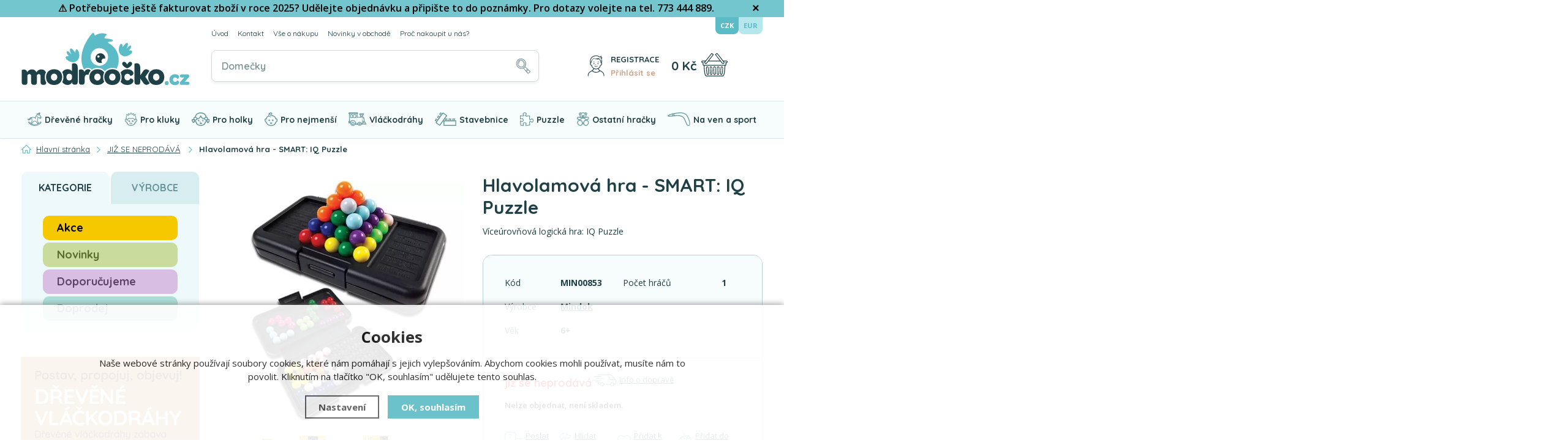

--- FILE ---
content_type: text/html; charset=utf-8
request_url: https://www.modroocko.cz/hracka/hlavolamova-hra-smart-iq-puzzle/
body_size: 16523
content:
<!DOCTYPE html>
<html xmlns="http://www.w3.org/1999/xhtml" lang="cs">
   <head>
  <meta charset="utf-8" />
    <meta name="viewport" content="width=device-width, initial-scale=1.0, minimum-scale=1.0, maximum-scale=5.0, user-scalable=no" />
  <meta name="robots" content="index, follow" /><link rel="canonical" href="https://www.modroocko.cz/hracka/hlavolamova-hra-smart-iq-puzzle/" />
  <title>Hlavolamová hra - SMART: IQ Puzzle | Mindok - Modroočko.cz</title>
  <meta name="description" content='Hlavolamová hra - SMART: IQ Puzzle od Mindok z kategorie JIŽ SE NEPRODÁVÁ koupíte v e-shopu Modroočko.cz' />
  <meta name="keywords" content='Mindok,JIŽ SE NEPRODÁVÁ,Modroočko.cz' />
  <meta name="author" content="Shopion.cz" lang="cs" />

  <link rel="stylesheet" type="text/css" href="/css/screen.min.css?v=1768664832" />
  <link rel="stylesheet" href="/css/main.min.css?v=1768664832" />
  <link rel="stylesheet" href="/css/tinymce.css" />   
  <link rel="stylesheet" href="/css/check.min.css?v=1768664832">  
     
  <link rel="apple-touch-icon" sizes="180x180" href="/images/favicon/apple-touch-icon.png">
  <link rel="icon" type="image/png" sizes="32x32" href="/images/favicon/favicon-32x32.png">
  <link rel="icon" type="image/png" sizes="16x16" href="/images/favicon/favicon-16x16.png">
  <link rel="manifest" href="/images/favicon/site.webmanifest"> 

  <meta name="google-site-verification" content="sbKvNJCQghNDbZ1ogUyK2DvObEM7iV2ZY2E3a-kgdyw" />
<!-- Foxentry start -->
<script type="text/javascript">  
  var Foxentry;
  (function () {
    var e = document.querySelector("script"), s = document.createElement('script');
    s.setAttribute('type', 'text/javascript');
    s.setAttribute('async', 'true');
    s.setAttribute('src', 'https://cdn.foxentry.cz/lib');
    e.parentNode.appendChild(s);
    s.onload = function(){ Foxentry = new FoxentryBase('0yOJMPMUmb'); }
  })();
</script>
<!-- Foxentry end -->

<!-- Begin Leadhub Pixel Code -->
<script>
  (function(w,d,x,n,u,t,p,f,s,o){f='LHInsights';w[n]=w[f]=w[f]||function(n,d){
  (w[f].q=w[f].q||[]).push([n,d])};w[f].l=1*new Date();w[f].p=p;s=d.createElement(x);
  s.async=1;s.src=u+'?t='+t+(p?'&p='+p:'');o=d.getElementsByTagName(x)[0];o.parentNode.insertBefore(s,o)
  })(window,document,'script','lhi','//www.lhinsights.com/agent.js','b1uxUYTfRn2RD02');

  lhi('pageview');
</script>
<!-- End Leadhub Pixel Code --><!-- Global site tag (gtag.js) - Google Analytics -->
  <script async src="https://www.googletagmanager.com/gtag/js?id=G-VXB4SKDTVX"></script>
  <script>
    window.dataLayer = window.dataLayer || [];
    function gtag(){dataLayer.push(arguments);}
    gtag("consent", "default", {
      "ad_storage":"denied",
      "analytics_storage":"denied",
      "ad_personalization":"denied",
      "ad_user_data":"denied",
      "personalization_storage":"denied"
    });
    gtag('js', new Date());
    gtag('config', 'G-VXB4SKDTVX', { 'cookie_flags': 'SameSite=None;Secure'});
    gtag('config', 'AW-1033400449', { 'cookie_flags': 'SameSite=None;Secure'});
  </script><script>
      gtag('event', 'view_item', {
        'ecomm_prodid': "12371",
        'ecomm_totalvalue': 235.54,
        'ecomm_pagetype': "Product",
        'currency': 'CZK', 
        'value': 235.54,
        "items": [
          {
            "item_id": "12371",
            "item_name": "Hlavolamová hra - SMART: IQ Puzzle",
            "item_brand": "Mindok",
            "item_category": "JIŽ SE NEPRODÁVÁ",
            "item_category2": "",
            "item_category3": "",
            "item_category4": "",
            
            "price": 235.54 
          }
        ]
      });
      </script><script>
    lhi('SetCart', {
      products: []
    });
      lhi('ViewContent', {
      products: [{
      product_id: '12371'
      }]
      });</script></head>
<body class="czk">
<!-- Custom Audience Pixel Code -->
<script>
!function(f,b,e,v,n,t,s){if(f.fbq)return;n=f.fbq=function(){n.callMethod?
n.callMethod.apply(n,arguments):n.queue.push(arguments)};if(!f._fbq)f._fbq=n;
n.push=n;n.loaded=!0;n.version='2.0';n.queue=[];t=b.createElement(e);t.async=!0;
t.src=v;s=b.getElementsByTagName(e)[0];s.parentNode.insertBefore(t,s)}(window,
document,'script','//connect.facebook.net/en_US/fbevents.js'); 
fbq('consent', 'revoke');
fbq('init', '294636536844762');
fbq('track', 'PageView');
</script>
<noscript><img height="1" width="1" style="display:none" src="https://www.facebook.com/tr?id=294636536844762&ev=PageView&noscript=1" /></noscript>
<div class="overlay"></div><div class="fixed-info-line sb-slide">
    <div class="layout-center">
        <div class="wrap"><p style="text-align: center;"><span style="font-size: 12pt;"><span style="color: #000000;"><strong>⚠️ </strong></span><strong><span style="color: #000000;">Potřebujete ještě fakturovat zboží v roce 2025? Udělejte objednávku a připište to do poznámky. Pro dotazy volejte na tel. 773 444 889.<br></span></strong></span></p></div>
        <div class="close"><img src="/images/svg/x.svg" alt="x" width="15" /></div>
    </div>
    <div class="fixed-info-overlay "></div>
  </div><div class="header-wrap" id="top">
        <header id="header" class="sb-slide">
            <div class="layout-center">
                <div class="middle-box">
                    <div class="table-container">
                        <div class="col logo">
                            <a href="https://www.modroocko.cz"><img src="/images/svg/logo.svg" alt="Modroočko.cz" /></a>
                        </div>
                        <div class="col search">
                            <ul class="top-menu"><li ><a href="/">Úvod</a></li><li ><a href="/kontakt/">Kontakt</a></li><li ><a href="/vse-o-nakupu/">Vše o nákupu</a><ul><li><a href="/doprava-a-postovne/">Poštovné a doprava</a></li><li><a href="/zpusoby-uhrady/">Způsoby úhrady</a></li><li><a href="/registrace/">Výhody registrace - věrnostní program</a></li><li><a href="/jak-nakupovat/">Jak nakupovat</a></li><li><a href="/obchodni-podminky/">Obchodní podmínky</a></li><li><a href="/odstoupeni-od-kupni-smlouvy/">Vrácení zboží do 14 dnů</a></li><li><a href="/reklamace/">Reklamace</a></li><li><a href="/gdpr/">GDPR</a></li><li><a href="/sphere/">Informace pro držitele karty Sphere</a></li></ul></li><li ><a href="/novinky-v-obchode/">Novinky v obchodě</a></li><li ><a href="/proc-nakoupit-u-nas/">Proč nakoupit u nás?</a></li></ul>
                          
                            <form method="get" action="https://www.modroocko.cz/vyhledavani/" id="search">
                              <div class="naseptavac-wrap"><div id="naseptavacList"><div id="naseptavacDiv" style="visibility: hidden;"></div></div></div>
                              <p><input required type="text" name="phrase" id="inp-search" class="" placeholder="Co hledáte?" aria-label="Vyhledávání" /><button type="submit" class="btn" aria-label="Hledat"></button></p>
                            </form>

                        </div>
                        
                        <div class="col quick-contact">
                            <div class="contact">
                                <img src="/images/svg/telefon.svg" alt="" class="icon" /><span class="upper">Zeptejte se nás</span><br />
                                <a href="tel:+420773444889" class="tel">773 444 889</a><!-- <a href="mailto:objednavky@modroocko.cz">objednavky@modroocko.cz</a>-->
                            </div>
                        </div>
                        
                        
                        <div class="col account">
                            <div class="account-wrap"><a href="javascript:;" onclick="$.fancybox.close();" data-fancybox data-type="ajax" data-src="/pages/login_quick.php" class="icon" aria-label="Přihlásit se"><img src="/images/svg/prihlaseni.svg" alt="" /></a>
                                <a href="/registrace/"><strong class="upper">Registrace</strong></a>
                                <a href="javascript:;" onclick="$.fancybox.close();" data-fancybox data-type="ajax" data-src="/pages/login_quick.php" aria-label="Přihlásit se">Přihlásit se</a></div>
                        </div><div class="col compare-col" style="display:none">
                          <div class="compare"><a rel="nofollow" href="/porovnani/">
                            <span><i id="compare">0</i></span>
                          </a></div>
                        </div>

                        <div class="col favorite-col" style="display:none">
                          <div class="favorite"><a rel="nofollow" href="/oblibene/">
                            <span><i id="favorite">0</i></span>
                          </a></div>
                        </div><div class="col basket-info">
                            <div class="wrap">
                                <div class="price-wrap"><a rel="nofollow" href="/nakupni-kosik/" class="price"><strong id="basket_cena">0 Kč</strong></a></div>
                                <div class="basket">
                                    <a rel="nofollow" aria-label="Nákupní košík" href="/nakupni-kosik/"><span id="basket_pocet" style="display:none">0</span></a>
                                </div>
                            </div>
                        </div><div class="col nocontact"></div><div class="col mobile-search">
                            <a href="#" id="search-toggle"><img src="/images/svg/hledani-mobile.svg" alt="#" /></a>
                        </div><div class="col mobile">
                            <a href="#" class="sb-toggle-right mobile-menu"><img src="/images/svg/hamburger.svg?v=1" alt="#" /></a>
                        </div>
                    </div>
                    <div class="currency">
                      <a rel="nofollow" href="?mena=czk" class="current">CZK</a>
                      <a rel="nofollow" href="?mena=eur">EUR</a>
                    </div>
                    
                        <div class="overlay-search"></div>
                </div>
                <div id="menu-space"><div class="overlay-menu"></div><div id="menu"><div class="menu-wrap">
                    <ul class="menu">
                      <li class="with-sub"><a href="/drevene-hracky/"><span><img src="/gallery/categories/menu/4.svg" alt="Dřevěné hračky" /></span>Dřevěné hračky</a><div class='sub'><div class='wrap'><ul><li class='tab onlymobile'>
           <a href='/drevene-hracky/'>
           <span>Zobrazit vše v kategorii</span></a></li><li class='tab'>
           <a href='/drevene-hracky/spolecenske-hry/'>
           <span><img src='/images/product-placeholder.png' data-src='/gallery/subcategories/34.jpg' /></span><span>Společenské hry</span></a></li><li class='tab'>
           <a href='/drevene-hracky/hracky-na-koleckach/'>
           <span><img src='/images/product-placeholder.png' data-src='/gallery/subcategories/35.jpg' /></span><span>Hračky na kolečkách</span></a></li><li class='tab'>
           <a href='/drevene-hracky/didakticke-a-motoricke-hracky/'>
           <span><img src='/images/product-placeholder.png' data-src='/gallery/subcategories/36.jpg' /></span><span>Didaktické a motorické hračky</span></a></li><li class='tab'>
           <a href='/drevene-hracky/kreativni-a-vytvarne-hracky/'>
           <span><img src='/images/product-placeholder.png' data-src='/gallery/subcategories/37.jpg' /></span><span>Kreativní a výtvarné hračky</span></a></li><li class='tab'>
           <a href='/drevene-hracky/skolni-pomucky/'>
           <span><img src='/images/product-placeholder.png' data-src='/gallery/subcategories/38.jpg' /></span><span>Školní pomůcky</span></a></li><li class='tab'>
           <a href='/drevene-hracky/hrajeme-si-na/'>
           <span><img src='/images/product-placeholder.png' data-src='/gallery/subcategories/39.jpg' /></span><span>Hrajeme si na ...</span></a></li><li class='tab'>
           <a href='/drevene-hracky/hracky-na-zaveseni/'>
           <span><img src='/images/product-placeholder.png' data-src='/gallery/subcategories/40.jpg' /></span><span>Hračky na zavěšení</span></a></li><li class='tab'>
           <a href='/drevene-hracky/divadla-a-loutky/'>
           <span><img src='/images/product-placeholder.png' data-src='/gallery/subcategories/41.jpg' /></span><span>Divadla a loutky</span></a></li><li class='tab'>
           <a href='/drevene-hracky/odrazedla-a-houpaci-kone/'>
           <span><img src='/images/product-placeholder.png' data-src='/gallery/subcategories/42.jpg' /></span><span>Odrážedla a houpací koně</span></a></li><li class='tab'>
           <a href='/drevene-hracky/hudebni-nastroje/'>
           <span><img src='/images/product-placeholder.png' data-src='/gallery/subcategories/43.jpg' /></span><span>Hudební nástroje</span></a></li><li class='tab'>
           <a href='/drevene-hracky/kuchynky-a-prodejny/'>
           <span><img src='/images/product-placeholder.png' data-src='/gallery/subcategories/109.jpg' /></span><span>Kuchyňky a prodejny</span></a></li><li class='tab'>
           <a href='/drevene-hracky/hracky-pro-panenky/'>
           <span><img src='/images/product-placeholder.png' data-src='/gallery/subcategories/44.jpg' /></span><span>Hračky pro panenky</span></a></li><li class='tab'>
           <a href='/drevene-hracky/hrady-farmy-garaze/'>
           <span><img src='/images/product-placeholder.png' data-src='/gallery/subcategories/45.jpg' /></span><span>Hrady, Farmy, Garáže</span></a></li><li class='tab'>
           <a href='/drevene-hracky/drobnosti-a-dekorace/'>
           <span><img src='/images/product-placeholder.png' data-src='/gallery/subcategories/46.jpg' /></span><span>Drobnosti a dekorace</span></a></li><li class='tab'>
           <a href='/drevene-hracky/kulickove-drahy-a-tobogany/'>
           <span><img src='/images/product-placeholder.png' data-src='/gallery/subcategories/47.jpg' /></span><span>Kuličkové dráhy a tobogány</span></a></li><li class='tab'>
           <a href='/drevene-hracky/vybaveni-pokojicku/'>
           <span><img src='/images/product-placeholder.png' data-src='/gallery/subcategories/48.jpg' /></span><span>Vybavení pokojíčků</span></a></li><li class='tab'>
           <a href='/drevene-hracky/drevene-hracky-figurky-a-zviratka-holztiger/'>
           <span><img src='/images/product-placeholder.png' data-src='/gallery/subcategories/107.jpg' /></span><span>Figurky a zvířátka Holztiger</span></a></li></ul></div></div></li><li class="with-sub"><a href="/hracky-pro-kluky/"><span><img src="/gallery/categories/menu/1.svg" alt="Pro kluky" /></span>Pro kluky</a><div class='sub'><div class='wrap'><ul><li class='tab onlymobile'>
           <a href='/hracky-pro-kluky/'>
           <span>Zobrazit vše v kategorii</span></a></li><li class='tab'>
           <a href='/hracky-pro-kluky/auta-vlacky-letadla/'>
           <span><img src='/images/product-placeholder.png' data-src='/gallery/subcategories/9.jpg' /></span><span>Auta, vláčky, letadla, lodě</span></a></li><li class='tab'>
           <a href='/hracky-pro-kluky/hrajeme-si-na/'>
           <span><img src='/images/product-placeholder.png' data-src='/gallery/subcategories/10.jpg' /></span><span>Hrajeme si na ...</span></a></li><li class='tab'>
           <a href='/hracky-pro-kluky/garaze-a-hrady/'>
           <span><img src='/images/product-placeholder.png' data-src='/gallery/subcategories/11.jpg' /></span><span>Garáže a hrady</span></a></li><li class='tab'>
           <a href='/hracky-pro-kluky/farmy-a-staje/'>
           <span><img src='/images/product-placeholder.png' data-src='/gallery/subcategories/76.jpg' /></span><span>Farmy a stáje</span></a></li><li class='tab'>
           <a href='/hracky-pro-kluky/hracky-pro-kluky/'>
           <span><img src='/images/product-placeholder.png' data-src='/gallery/subcategories/93.jpg' /></span><span>Hračky pro kluky ostatní</span></a></li></ul></div></div></li><li class="with-sub"><a href="/hracky-pro-holky/"><span><img src="/gallery/categories/menu/2.svg" alt="Pro holky" /></span>Pro holky</a><div class='sub'><div class='wrap'><ul><li class='tab onlymobile'>
           <a href='/hracky-pro-holky/'>
           <span>Zobrazit vše v kategorii</span></a></li><li class='tab'>
           <a href='/hracky-pro-holky/hrajeme-si-na/'>
           <span><img src='/images/product-placeholder.png' data-src='/gallery/subcategories/12.jpg' /></span><span>Hrajeme si na ...</span></a></li><li class='tab'>
           <a href='/hracky-pro-holky/kuchynky-a-prodejny/'>
           <span><img src='/images/product-placeholder.png' data-src='/gallery/subcategories/108.jpg' /></span><span>Kuchyňky a prodejny</span></a></li><li class='tab'>
           <a href='/hracky-pro-holky/domecky-pro-panenky/'>
           <span><img src='/images/product-placeholder.png' data-src='/gallery/subcategories/14.jpg' /></span><span>Domečky pro panenky</span></a></li><li class='tab'>
           <a href='/hracky-pro-holky/postylky-pro-panenky/'>
           <span><img src='/images/product-placeholder.png' data-src='/gallery/subcategories/15.jpg' /></span><span>Postýlky pro panenky</span></a></li><li class='tab'>
           <a href='/hracky-pro-holky/kocarky-pro-panenky/'>
           <span><img src='/images/product-placeholder.png' data-src='/gallery/subcategories/13.jpg' /></span><span>Kočárky pro panenky</span></a></li><li class='tab'>
           <a href='/hracky-pro-holky/panenky/'>
           <span><img src='/images/product-placeholder.png' data-src='/gallery/subcategories/16.jpg' /></span><span>Panenky a plyšáci</span></a></li><li class='tab'>
           <a href='/hracky-pro-holky/farmy-a-staje/'>
           <span><img src='/images/product-placeholder.png' data-src='/gallery/subcategories/17.jpg' /></span><span>Farmy a stáje</span></a></li><li class='tab'>
           <a href='/hracky-pro-holky/sperkovnice/'>
           <span><img src='/images/product-placeholder.png' data-src='/gallery/subcategories/18.jpg' /></span><span>Šperkovnice</span></a></li><li class='tab'>
           <a href='/hracky-pro-holky/drevena-bizuterie/'>
           <span><img src='/images/product-placeholder.png' data-src='/gallery/subcategories/19.jpg' /></span><span>Dřevěná bižuterie</span></a></li><li class='tab'>
           <a href='/hracky-pro-holky/hracky-pro-holky/'>
           <span><img src='/images/product-placeholder.png' data-src='/gallery/subcategories/92.jpg' /></span><span>Hračky pro holky ostatní</span></a></li></ul></div></div></li><li class="with-sub"><a href="/hracky-pro-nejmensi/"><span><img src="/gallery/categories/menu/3.svg" alt="Pro nejmenší" /></span>Pro nejmenší</a><div class='sub'><div class='wrap'><ul><li class='tab onlymobile'>
           <a href='/hracky-pro-nejmensi/'>
           <span>Zobrazit vše v kategorii</span></a></li><li class='tab'>
           <a href='/hracky-pro-nejmensi/chrastitka-a-sterkatka/'>
           <span><img src='/images/product-placeholder.png' data-src='/gallery/subcategories/21.jpg' /></span><span>Chrastítka a štěrkátka</span></a></li><li class='tab'>
           <a href='/hracky-pro-nejmensi/retizky-na-dudlik/'>
           <span><img src='/images/product-placeholder.png' data-src='/gallery/subcategories/22.jpg' /></span><span>Řetízky na dudlík</span></a></li><li class='tab'>
           <a href='/hracky-pro-nejmensi/hracky-na-klipu/'>
           <span><img src='/images/product-placeholder.png' data-src='/gallery/subcategories/23.jpg' /></span><span>Hračky na klipu</span></a></li><li class='tab'>
           <a href='/hracky-pro-nejmensi/retezy-na-kocarek/'>
           <span><img src='/images/product-placeholder.png' data-src='/gallery/subcategories/24.jpg' /></span><span>Řetězy na kočárek</span></a></li><li class='tab'>
           <a href='/hracky-pro-nejmensi/hracky-pro-batolata/'>
           <span><img src='/images/product-placeholder.png' data-src='/gallery/subcategories/25.jpg' /></span><span>Hračky pro batolata</span></a></li><li class='tab'>
           <a href='/hracky-pro-nejmensi/panenky-pro-nejmensi/'>
           <span><img src='/images/product-placeholder.png' data-src='/gallery/subcategories/26.jpg' /></span><span>Panenky a plyšáci</span></a></li><li class='tab'>
           <a href='/hracky-pro-nejmensi/hrazdicky/'>
           <span><img src='/images/product-placeholder.png' data-src='/gallery/subcategories/27.jpg' /></span><span>Hrazdičky</span></a></li><li class='tab'>
           <a href='/hracky-pro-nejmensi/prvni-knizky/'>
           <span><img src='/images/product-placeholder.png' data-src='/gallery/subcategories/28.jpg' /></span><span>První knížky</span></a></li><li class='tab'>
           <a href='/hracky-pro-nejmensi/puzzle-pro-nejmensi/'>
           <span><img src='/images/product-placeholder.png' data-src='/gallery/subcategories/29.jpg' /></span><span>Puzzle pro nejmenší</span></a></li><li class='tab'>
           <a href='/hracky-pro-nejmensi/kolotoce-nad-postylku/'>
           <span><img src='/images/product-placeholder.png' data-src='/gallery/subcategories/30.jpg' /></span><span>Hračky nad postýlku</span></a></li><li class='tab'>
           <a href='/hracky-pro-nejmensi/choditka/'>
           <span><img src='/images/product-placeholder.png' data-src='/gallery/subcategories/31.jpg' /></span><span>Chodítka</span></a></li><li class='tab'>
           <a href='/hracky-pro-nejmensi/odrazedla-a-houpaci-kone/'>
           <span><img src='/images/product-placeholder.png' data-src='/gallery/subcategories/32.jpg' /></span><span>Odrážedla a houpací koně</span></a></li><li class='tab'>
           <a href='/hracky-pro-nejmensi/stavebnice/'>
           <span><img src='/images/product-placeholder.png' data-src='/gallery/subcategories/33.jpg' /></span><span>Stavebnice pro nejmenší</span></a></li><li class='tab'>
           <a href='/hracky-pro-nejmensi/bubabloon-textilni-nafukovaci-mice/'>
           <span><img src='/images/product-placeholder.png' data-src='/gallery/subcategories/105.jpg' /></span><span>BubaBloon - Textilní míče</span></a></li></ul></div></div></li><li class="with-sub"><a href="/vlackodrahy/"><span><img src="/gallery/categories/menu/5.svg" alt="Vláčkodráhy" /></span>Vláčkodráhy</a><div class='sub'><div class='wrap'><ul><li class='tab onlymobile'>
           <a href='/vlackodrahy/'>
           <span>Zobrazit vše v kategorii</span></a></li><li class='tab'>
           <a href='/vlackodrahy/kompletni-sestavy/'>
           <span><img src='/images/product-placeholder.png' data-src='/gallery/subcategories/49.jpg' /></span><span>Kompletní vláčkodráhy</span></a></li><li class='tab'>
           <a href='/vlackodrahy/koleje-pro-vlackodrahy/'>
           <span><img src='/images/product-placeholder.png' data-src='/gallery/subcategories/50.jpg' /></span><span>Koleje pro vláčkodráhy</span></a></li><li class='tab'>
           <a href='/vlackodrahy/vlacky-vagonky-auticka/'>
           <span><img src='/images/product-placeholder.png' data-src='/gallery/subcategories/51.jpg' /></span><span>Vláčky, vagónky, autíčka</span></a></li><li class='tab'>
           <a href='/vlackodrahy/mosty/'>
           <span><img src='/images/product-placeholder.png' data-src='/gallery/subcategories/52.jpg' /></span><span>Mosty</span></a></li><li class='tab'>
           <a href='/vlackodrahy/tunely/'>
           <span><img src='/images/product-placeholder.png' data-src='/gallery/subcategories/53.jpg' /></span><span>Tunely</span></a></li><li class='tab'>
           <a href='/vlackodrahy/prejezdy-a-zavory/'>
           <span><img src='/images/product-placeholder.png' data-src='/gallery/subcategories/54.jpg' /></span><span>Přejezdy a závory</span></a></li><li class='tab'>
           <a href='/vlackodrahy/zastavky/'>
           <span><img src='/images/product-placeholder.png' data-src='/gallery/subcategories/55.jpg' /></span><span>Zastávky</span></a></li><li class='tab'>
           <a href='/vlackodrahy/depa/'>
           <span><img src='/images/product-placeholder.png' data-src='/gallery/subcategories/56.jpg' /></span><span>Depa</span></a></li><li class='tab'>
           <a href='/vlackodrahy/jeraby/'>
           <span><img src='/images/product-placeholder.png' data-src='/gallery/subcategories/57.jpg' /></span><span>Jeřáby</span></a></li><li class='tab'>
           <a href='/vlackodrahy/pristavy-a-trajekty/'>
           <span><img src='/images/product-placeholder.png' data-src='/gallery/subcategories/58.jpg' /></span><span>Přístavy a trajekty</span></a></li><li class='tab'>
           <a href='/vlackodrahy/budovy-tovarny-apod/'>
           <span><img src='/images/product-placeholder.png' data-src='/gallery/subcategories/59.jpg' /></span><span>Budovy, továrny apod.</span></a></li><li class='tab'>
           <a href='/vlackodrahy/hraci-podlozky-a-koberce/'>
           <span><img src='/images/product-placeholder.png' data-src='/gallery/subcategories/60.jpg' /></span><span>Hrací podložky a koberce</span></a></li><li class='tab'>
           <a href='/vlackodrahy/autodrahy/'>
           <span><img src='/images/product-placeholder.png' data-src='/gallery/subcategories/97.jpg' /></span><span>Autodráhy</span></a></li><li class='tab'>
           <a href='/vlackodrahy/vlackodrahy-pro-nejmensi/'>
           <span><img src='/images/product-placeholder.png' data-src='/gallery/subcategories/100.jpg' /></span><span>Vláčkodráhy pro nejmenší</span></a></li></ul></div></div></li><li class="with-sub"><a href="/stavebnice/"><span><img src="/gallery/categories/menu/6.svg" alt="Stavebnice" /></span>Stavebnice</a><div class='sub'><div class='wrap'><ul><li class='tab onlymobile'>
           <a href='/stavebnice/'>
           <span>Zobrazit vše v kategorii</span></a></li><li class='tab'>
           <a href='/stavebnice/kostky-obrazkove-kubus/'>
           <span><img src='/images/product-placeholder.png' data-src='/gallery/subcategories/61.jpg' /></span><span>Kostky obrázkové - Kubus</span></a></li><li class='tab'>
           <a href='/stavebnice/stavebnice-drevene/'>
           <span><img src='/images/product-placeholder.png' data-src='/gallery/subcategories/62.jpg' /></span><span>Stavebnice dřevěné</span></a></li><li class='tab'>
           <a href='/stavebnice/stavebnice-plastove/'>
           <span><img src='/images/product-placeholder.png' data-src='/gallery/subcategories/63.jpg' /></span><span>Stavebnice plastové</span></a></li><li class='tab'>
           <a href='/stavebnice/stavebnice-kovove/'>
           <span><img src='/images/product-placeholder.png' data-src='/gallery/subcategories/114.jpg' /></span><span>Stavebnice kovové</span></a></li><li class='tab'>
           <a href='/stavebnice/stavebnice-magneticke/'>
           <span><img src='/images/product-placeholder.png' data-src='/gallery/subcategories/64.jpg' /></span><span>Stavebnice magnetické</span></a></li></ul></div></div></li><li class="with-sub"><a href="/puzzle-a-hlavolamy/"><span><img src="/gallery/categories/menu/7.svg" alt="Puzzle" /></span>Puzzle</a><div class='sub'><div class='wrap'><ul><li class='tab onlymobile'>
           <a href='/puzzle-a-hlavolamy/'>
           <span>Zobrazit vše v kategorii</span></a></li><li class='tab'>
           <a href='/puzzle-a-hlavolamy/puzzle-drevene/'>
           <span><img src='/images/product-placeholder.png' data-src='/gallery/subcategories/65.jpg' /></span><span>Puzzle dřevěné</span></a></li><li class='tab'>
           <a href='/puzzle-a-hlavolamy/puzzle-3d/'>
           <span><img src='/images/product-placeholder.png' data-src='/gallery/subcategories/66.jpg' /></span><span>Puzzle 3D</span></a></li><li class='tab'>
           <a href='/puzzle-a-hlavolamy/puzzle-penove/'>
           <span><img src='/images/product-placeholder.png' data-src='/gallery/subcategories/96.jpg' /></span><span>Puzzle pěnové</span></a></li><li class='tab'>
           <a href='/puzzle-a-hlavolamy/puzzle-kartonove/'>
           <span><img src='/images/product-placeholder.png' data-src='/gallery/subcategories/67.jpg' /></span><span>Puzzle kartónové</span></a></li><li class='tab'>
           <a href='/puzzle-a-hlavolamy/hlavolamy/'>
           <span><img src='/images/product-placeholder.png' data-src='/gallery/subcategories/68.jpg' /></span><span>Hlavolamy</span></a></li></ul></div></div></li><li class="with-sub"><a href="/nedrevene-hracky/"><span><img src="/gallery/categories/menu/8.svg" alt="Ostatní hračky" /></span>Ostatní hračky</a><div class='sub'><div class='wrap'><ul><li class='tab onlymobile'>
           <a href='/nedrevene-hracky/'>
           <span>Zobrazit vše v kategorii</span></a></li><li class='tab'>
           <a href='/nedrevene-hracky/barvy-na-oblicej-a-telo/'>
           <span><img src='/images/product-placeholder.png' data-src='/gallery/subcategories/73.jpg' /></span><span>Barvy na obličej a tělo</span></a></li><li class='tab'>
           <a href='/nedrevene-hracky/inteligentni-plastelina/'>
           <span><img src='/images/product-placeholder.png' data-src='/gallery/subcategories/74.jpg' /></span><span>Inteligentní plastelína</span></a></li><li class='tab'>
           <a href='/nedrevene-hracky/figurky-a-zviratka/'>
           <span><img src='/images/product-placeholder.png' data-src='/gallery/subcategories/77.jpg' /></span><span>Figurky a zvířátka Schleich</span></a></li><li class='tab'>
           <a href='/nedrevene-hracky/figurky-zviratka-sylvanian-families/'>
           <span><img src='/images/product-placeholder.png' data-src='/gallery/subcategories/102.jpg' /></span><span>Figurky Sylvanian Families</span></a></li><li class='tab'>
           <a href='/nedrevene-hracky/figurky-a-zviratka-faunica/'>
           <span><img src='/images/product-placeholder.png' data-src='/gallery/subcategories/110.jpg' /></span><span>Figurky a zvířátka Faunica</span></a></li><li class='tab'>
           <a href='/nedrevene-hracky/detske-domecky-stany/'>
           <span><img src='/images/product-placeholder.png' data-src='/gallery/subcategories/71.jpg' /></span><span>Dětské domečky, stany</span></a></li><li class='tab'>
           <a href='/nedrevene-hracky/vytvarne-hracky/'>
           <span><img src='/images/product-placeholder.png' data-src='/gallery/subcategories/94.jpg' /></span><span>Výtvarné hračky</span></a></li><li class='tab'>
           <a href='/nedrevene-hracky/spolecenske-hry/'>
           <span><img src='/images/product-placeholder.png' data-src='/gallery/subcategories/98.jpg' /></span><span>Deskové hry společenské</span></a></li><li class='tab'>
           <a href='/nedrevene-hracky/textilni-hracky/'>
           <span><img src='/images/product-placeholder.png' data-src='/gallery/subcategories/90.jpg' /></span><span>Textilní a plyšové hračky</span></a></li><li class='tab'>
           <a href='/nedrevene-hracky/panenky/'>
           <span><img src='/images/product-placeholder.png' data-src='/gallery/subcategories/72.jpg' /></span><span>Panenky</span></a></li><li class='tab'>
           <a href='/nedrevene-hracky/hracky-z-kartonu/'>
           <span><img src='/images/product-placeholder.png' data-src='/gallery/subcategories/70.jpg' /></span><span>Hračky z kartónu</span></a></li><li class='tab'>
           <a href='/nedrevene-hracky/hracky-do-vody-vany-bazenu/'>
           <span><img src='/images/product-placeholder.png' data-src='/gallery/subcategories/103.jpg' /></span><span>Vodní hračky</span></a></li><li class='tab'>
           <a href='/nedrevene-hracky/kovove-modely/'>
           <span><img src='/images/product-placeholder.png' data-src='/gallery/subcategories/101.jpg' /></span><span>Kovové modely</span></a></li><li class='tab'>
           <a href='/nedrevene-hracky/plechove-hracky/'>
           <span><img src='/images/product-placeholder.png' data-src='/gallery/subcategories/112.jpg' /></span><span>Plechové hračky</span></a></li><li class='tab'>
           <a href='/nedrevene-hracky/karneval-kostymy/'>
           <span><img src='/images/product-placeholder.png' data-src='/gallery/subcategories/104.jpg' /></span><span>Karneval a žertovné předměty</span></a></li><li class='tab'>
           <a href='/nedrevene-hracky/zazehlovaci-koralky-hama-kreativni-tvoreni/'>
           <span><img src='/images/product-placeholder.png' data-src='/gallery/subcategories/113.jpg' /></span><span>Zažehlovací korálky Hama</span></a></li><li class='tab'>
           <a href='/nedrevene-hracky/slizy-a-jejich-vyroba/'>
           <span><img src='/images/product-placeholder.png' data-src='/gallery/subcategories/116.jpg' /></span><span>Slizy a jejich výroba</span></a></li><li class='tab'>
           <a href='/nedrevene-hracky/kineticky-pisek/'>
           <span><img src='/images/product-placeholder.png' data-src='/gallery/subcategories/117.jpg' /></span><span>Kinetický písek</span></a></li><li class='tab'>
           <a href='/nedrevene-hracky/schylling-needoh-antistresove-hracky/'>
           <span><img src='/images/product-placeholder.png' data-src='/gallery/subcategories/118.jpg' /></span><span>NeeDoh antistresové hračky</span></a></li></ul></div></div></li><li class="with-sub"><a href="/na-ven-a-sport/"><span><img src="/gallery/categories/menu/9.svg" alt="Na ven a sport" /></span>Na ven a sport</a><div class='sub'><div class='wrap'><ul><li class='tab onlymobile'>
           <a href='/na-ven-a-sport/'>
           <span>Zobrazit vše v kategorii</span></a></li><li class='tab'>
           <a href='/na-ven-a-sport/houpacky/'>
           <span><img src='/images/product-placeholder.png' data-src='/gallery/subcategories/78.jpg' /></span><span>Houpačky</span></a></li><li class='tab'>
           <a href='/na-ven-a-sport/svihadla-a-skakaci-gumy/'>
           <span><img src='/images/product-placeholder.png' data-src='/gallery/subcategories/79.jpg' /></span><span>Švihadla a skákací gumy</span></a></li><li class='tab'>
           <a href='/na-ven-a-sport/hry-na-zahradu/'>
           <span><img src='/images/product-placeholder.png' data-src='/gallery/subcategories/80.jpg' /></span><span>Hry a pohybové aktivity</span></a></li><li class='tab'>
           <a href='/na-ven-a-sport/zkoumani-zviratek/'>
           <span><img src='/images/product-placeholder.png' data-src='/gallery/subcategories/81.jpg' /></span><span>Zkoumání zvířátek</span></a></li><li class='tab'>
           <a href='/na-ven-a-sport/piskoviste/'>
           <span><img src='/images/product-placeholder.png' data-src='/gallery/subcategories/82.jpg' /></span><span>Pískoviště</span></a></li><li class='tab'>
           <a href='/na-ven-a-sport/zahradni-nacini/'>
           <span><img src='/images/product-placeholder.png' data-src='/gallery/subcategories/83.jpg' /></span><span>Zahradní náčiní</span></a></li><li class='tab'>
           <a href='/na-ven-a-sport/odrazeci-kola/'>
           <span><img src='/images/product-placeholder.png' data-src='/gallery/subcategories/84.jpg' /></span><span>Odrážedla a kola</span></a></li><li class='tab'>
           <a href='/na-ven-a-sport/zahradni-domecky-a-stany/'>
           <span><img src='/images/product-placeholder.png' data-src='/gallery/subcategories/91.jpg' /></span><span>Zahradní domečky a stany</span></a></li><li class='tab'>
           <a href='/na-ven-a-sport/letadla-a-draci/'>
           <span><img src='/images/product-placeholder.png' data-src='/gallery/subcategories/95.jpg' /></span><span>Letadla a draci</span></a></li><li class='tab'>
           <a href='/na-ven-a-sport/slapaci-traktory/'>
           <span><img src='/images/product-placeholder.png' data-src='/gallery/subcategories/85.jpg' /></span><span>Šlapací traktory</span></a></li><li class='tab'>
           <a href='/na-ven-a-sport/bublifuky-tvorba-bublin/'>
           <span><img src='/images/product-placeholder.png' data-src='/gallery/subcategories/115.jpg' /></span><span>Bublifuky</span></a></li></ul></div></div></li>                    </ul><div id='menu-next'>
                            <a aria-label="Kategorie" href="#" id="menu-next-button"></a>
                            <ul></ul>
                        </div><div id="menu-icons"></div>
                </div><div class="overlay-menu-search"></div>
                        <span class="scroll-bg"></span></div></div></div>
        </header>
    </div>  <div id="sb-site" class="web-page">
  <div id="cover">
      <section class="np">  
    <div class="layout-center">
    <div class="breadcrumbs"><ul itemscope itemtype="http://schema.org/BreadcrumbList" class="bread">
      <li itemprop="itemListElement" itemscope itemtype="http://schema.org/ListItem">
      <a itemprop="item" href="/" title="Hlavní stránka"><img src="/images/svg/home2.svg" alt="" /><span itemprop="name">Hlavní stránka</span></a>
      <meta itemprop="position" content="1" /></li><li itemprop="itemListElement" itemscope itemtype="http://schema.org/ListItem"><a itemprop="item" class="normal" title="JIŽ SE NEPRODÁVÁ" href="/jiz-se-neprodava/"><span itemprop="name">JIŽ SE NEPRODÁVÁ</span></a><meta itemprop="position" content="2" /></li>
          
          
          
          <li>Hlavolamová hra - SMART: IQ Puzzle</li></ul></div><div class="clear-x"></div><div id="main"><div id="content"><div itemscope itemtype="http://schema.org/Product">
    <div id="detail-wrap">
    <div id="detail">
    <div class="left-side"><div class="big-image"><div id="detail_photo"><a rel="gallery" class="jqzoom" data-fancybox="gallery" href="https://www.modroocko.cz/gallery/products/middle/6946.jpg" data-caption='Hlavolamová hra - SMART: IQ Puzzle'>
              <picture class="big-image-picture">
                  <source class="big-image-picture" srcset="/gallery/products/middle/webp/6946.webp, /gallery/products/thumbs/webp/6946.webp 640w" type="image/webp">
                  <img class="big-image-picture" itemprop="image" src="/gallery/products/middle/6946.jpg" srcset="/gallery/products/thumbs/6946.jpg 640w, /gallery/products/middle/6946.jpg 1200w" alt="Hlavolamová hra - SMART: IQ Puzzle" />
              </picture>
              </a></div></div><div class="gallery"><div class="item">
              <a rel="gallery" data-fancybox="gallery" href="https://www.modroocko.cz/gallery/products/middle/6947.jpg" data-caption='Hlavolamová hra - SMART: IQ Puzzle'>
              <picture class="gallery_mini">
                  <source srcset="/gallery/products/thumbs/webp/6947.webp" type="image/webp">
                  <img src="/gallery/products/thumbs/6947.jpg" alt="Hlavolamová hra - SMART: IQ Puzzle" />
              </picture>
              <span></span></a></div><div class="item">
              <a rel="gallery" data-fancybox="gallery" href="https://www.modroocko.cz/gallery/products/middle/6948.jpg" data-caption='Hlavolamová hra - SMART: IQ Puzzle'>
              <picture class="gallery_mini">
                  <source srcset="/gallery/products/thumbs/webp/6948.webp" type="image/webp">
                  <img src="/gallery/products/thumbs/6948.jpg" alt="Hlavolamová hra - SMART: IQ Puzzle" />
              </picture>
              <span></span></a></div><div class="item">
              <a rel="gallery" data-fancybox="gallery" href="https://www.modroocko.cz/gallery/products/middle/6949.jpg" data-caption='Hlavolamová hra - SMART: IQ Puzzle'>
              <picture class="gallery_mini">
                  <source srcset="/gallery/products/thumbs/webp/6949.webp" type="image/webp">
                  <img src="/gallery/products/thumbs/6949.jpg" alt="Hlavolamová hra - SMART: IQ Puzzle" />
              </picture>
              <span></span></a></div>
      
      </div><div class="clear-x"></div><div style="display:none" itemprop="brand" itemscope itemtype="http://schema.org/Brand"><span itemprop="name">Mindok</span></div>
    <span style="display:none" itemprop="sku">MIN00853</span>
    <span style="display:none" itemprop="gtin13">8595558300853</span></div>
    
		<div class="right-side">
        <div id="detail-main-desc">
            <h1 itemprop="name">Hlavolamová hra - SMART: IQ Puzzle</h1>
            <p itemprop="description">Víceúrovňová logická hra: IQ Puzzle</p>
        </div>

    <div id="detail-main-box"><div class="inside-wrap params"><table><tr><td>Kód
           </td><td><span id="detail_number">MIN00853</span></td>
           </tr><tr><td>Výrobce
         </td><td><a href="/vyrobci/mindok/jiz-se-neprodava/">Mindok</a></td>
         </tr><tr><td>Věk
         </td><td>6+</td>
         </tr></table><table> <tr><td>Počet hráčů
         </td><td>1</td>
         </tr></table></div><div class="inside-wrap" itemprop="offers" itemscope itemtype="http://schema.org/Offer">
    <span style="display:none" itemprop="url">https://www.modroocko.cz/hlavolamova-hra-smart-iq-puzzle</span><div class="price-line"><div>
    <span id="detail_store">
    <span class="availability"  style="color:#f80000">
    <link itemprop="availability" href="http://schema.org/OutOfStock" />
    <strong>již se neprodává</strong>
    </span></span>
    </div>
      <div>
          <a href="javascript:;" data-fancybox data-type="ajax" class="delivery-info" data-src="/dostupnost/4/"><span><img src="/images/svg/delivery-info.svg" alt="" /></span>Info o dopravě</a>
          <span id="detail_delivery" class="shipping"></span>
      </div></div><div class="buy-line"><p class="bold center color">Nelze objednat, není skladem.</p></div><div class="action-line">
        <div><a href="#" id="inquiry" onclick="$('body,html,document').animate({scrollTop : ($('.tabs1').position().top)},1000);setDetailBox(4,12371);return false"><span><img src="/images/svg/actions/inquiry.svg" alt="" /></span>Poslat dotaz</a></div>
        <div><a href="#" id="dog" onclick="$('body,html,document').animate({scrollTop : ($('.tabs1').position().top)},1000);setDetailBox(6,12371);return false"><span><img src="/images/svg/actions/dog.svg" alt="" /></span>Hlídat dostupnost</a></div>
        <div><a href="#" onclick="favoriteProcess(this, 'det');return false;"  id="favorite_add_12371" class="toggle-active"><span><img src="/images/svg/actions/favorite.svg" alt="" /></span>Přidat k oblíbeným</a></div>
        <div><a href="#" onclick="compareProcess(this, 'det');return false;"  title="Přidat produkt do porovnání" id="compare_add_12371" class="toggle-active"><span><img src="/images/svg/actions/compare.svg" alt="" /></span>Přidat do porovnání</a></div>  
    </div></div></div></div></div>
		<a name="location"></a><div class="tabs1">
                                <div id="tab-container" class="tab-container">
                                    <ul class='etabs'>
			<li id="li_1" class="tab"><a class="active" href="" onclick="setDetailBox(1,12371);return false;">Popis</a></li>
      			      <li id="li_4" class="tab"><a href="" onclick="setDetailBox(4,12371);return false;">Poslat dotaz</a></li>                           
			<li id="li_6" class="tab"><a href="" onclick="setDetailBox(6,12371);return false;">Hlídací pes</a></li>    </ul>
       <div class="clear-x"></div><div class="cont" id="detailcontent"><div class="row">                         
                                  
	<div class="col-100"><p><strong>Věk:</strong> 6+<br /><strong>Počet hráčů:</strong> 1</p>
<p> </p>
<p style="text-align: justify;">Hlavolamová hra pro 1 hráče z řady SMART games, která rovíjí IQ dítěte zábavnou formou. Hlavolamová hra pro 1 hráče z řady SMART games. Jedinečný hlavolam pro dospělé i děti. Cílem je poskládat jednotlivé dílky složené z kuliček buď do plochy, nebo do pyramidy. Tento hlavolam velice zábavným způsobem otestuje vaši prostorovou představivost. Malé provedení kompaktní krabičce je také ideální na cesty. Obsahuje 72 2D rébusů a 29 3D rébusů.</p>
<p style="text-align: justify;"> </p>
<p style="text-align: justify;">Balení obsahuje herní plán, 12 barevných dílků, knížku zadání, česká a slovenská pravidla.</p><div class="clear-x"></div></div>	<div class="clear-x"></div></div></div></div></div>
  <div class="clear-x"></div>
                                <div class="about-brand"><h3>O značce Mindok</h3>
                                    <div class="wrap"><div class="desc"><p style="text-align: justify;"><img style="float: left; margin-right: 10px;" src="/userfiles/logo_mindok.png" alt="" width="250" height="80"></p>
<p style="text-align: justify;">MINDOK je jeden z předních vydavatelů moderních společenských her pro děti i dospělé v České republice. Svou oblíbenou společenskou hru si v nabídce Mindoku najdou jak děti, začínající hráči deskových her, ale i nejnáročnější hráči. Na českém trhu působí od roku 2007 a za tu dobu vydali více než 100 nejrůznějších her.</p>
<p style="text-align: justify;"> </p>
<p style="text-align: justify;">Za Mindokem stojí lidé, kteří hrám i hráčům velmi dobře rozumějí. Jak majitel firmy, tak její zaměstnanci, jsou zkušenými lidmi v oboru moderních společenských her, kteří vycházejí z české hráčské komunity. Hlavním hlediskem firmy Mindok je vždy kvalita vydávaných her.</p>
<p style="text-align: justify;"> </p>
<p style="text-align: justify;">Cílem firmy Mindok je i v příštích letech přinášet a do češtiny překládat a lokalizovat nejkvalitnější světové hry. Chtějí i nadále vybírat ty nejzajímavější hry od řady světových vydavatelů - například firem Hans im Glueck, SMART games, Kosmos, Moses a dalších. Ve spolupráci s vydavatelstvím Czech Games Edition budou také nadále přinášet originální hry českých autorů.</p></div>
                                    </div>
                                </div><div class="clear-x"></div></div></div><div class="clear"></div></div><div id="aside"><div class="menu-tabs upper">
    <a href="#" id="typeOfNavigation0" class='current' onclick="typeOfNavigation(0);return false;">Kategorie</a>
    <a href="#" id="typeOfNavigation1"  onclick="typeOfNavigation(1);return false;">Výrobce</a>
</div><span>
  <input type="hidden" name="categoryid" id="categoryid" value="23" />
  <input type="hidden" name="subcategoryid" id="subcategoryid" value="0" />
  <input type="hidden" name="subsubcategoryid" id="subsubcategoryid" value="0" />
  <input type="hidden" name="subsubsubcategoryid" id="subsubsubcategoryid" value="0" />
  </span><div class="main-menu">
<a  class="yellow" href="/katalog/akce/" title='Akce'>Akce</a><a  class="green" href="/katalog/novinky/" title='Novinky'>Novinky</a><a  class="purple" href="/katalog/doporucujeme/" title='Doporučujeme'>Doporučujeme</a><a  class="blue" href="/katalog/doprodej/" title='Doprodej'>Doprodej</a></div>
<div class="benefits"><script language="JavaScript">
var i=Math.round(Math.random()*5);
if (i==0) vloz='<a href="https://www.modroocko.cz/vyrobci/ugears/"><img src="https://www.modroocko.cz/gallery/banners/ed3d2c21991e3bef5e069713af9fa6ca.jpg" border="0"></a>';
if (i==1) vloz='<a href="https://www.modroocko.cz/nedrevene-hracky/inteligentni-plastelina/"><img src="https://www.modroocko.cz/gallery/banners/ac627ab1ccbdb62ec96e702f07f6425b.jpg" border="0"></a>';
if (i==2) vloz='<a href="https://www.modroocko.cz/nedrevene-hracky/barvy-na-oblicej-a-telo/"><img src="https://www.modroocko.cz/gallery/banners/f899139df5e1059396431415e770c6dd.jpg" border="0"></a>';
if (i==3) vloz='<a href="https://www.modroocko.cz/stavebnice/stavebnice-magneticke/magformers/"><img src="https://www.modroocko.cz/gallery/banners/65b9eea6e1cc6bb9f0cd2a47751a186f.jpg" border="0"></a>';
if (i==4) vloz='<a href="https://www.modroocko.cz/vyrobci/goki/"><img src="https://www.modroocko.cz/gallery/banners/f0935e4cd5920aa6c7c996a5ee53a70f.jpg" border="0"></a>';
if (i==5) vloz='<a href="https://www.modroocko.cz/vlackodrahy/"><img src="https://www.modroocko.cz/gallery/banners/a97da629b098b75c294dffdc3e463904.jpg" border="0"></a>';
</script>

<script language="JavaScript">
document.write(vloz);
</script>

<p> </p><div class="clear-x"></div></div></div><div class="clear-x"></div></div><div class="brand-title upper"><span>Oblíbené značky</span></div>
         <div class="brands"><div class="wrap"><div class="brands-carousel"><div class='item'><a href='/vyrobci/inteligentni-plastelina/'>
           <picture data-iesrc='/gallery/producers/inteligentni-plastelina.jpg'>
                <source srcset='/gallery/producers/inteligentni-plastelina.webp' type='image/webp'>
                <img src='/gallery/producers/inteligentni-plastelina.jpg' alt='' />
            </picture>
           </a></div><div class='item'><a href='/vyrobci/snazaroo/'>
           <picture data-iesrc='/gallery/producers/snazaroo.jpg'>
                <source srcset='/gallery/producers/snazaroo.webp' type='image/webp'>
                <img src='/gallery/producers/snazaroo.jpg' alt='' />
            </picture>
           </a></div><div class='item'><a href='/vyrobci/schleich/'>
           <picture data-iesrc='/gallery/producers/schleich.jpg'>
                <source srcset='/gallery/producers/schleich.webp' type='image/webp'>
                <img src='/gallery/producers/schleich.jpg' alt='' />
            </picture>
           </a></div><div class='item'><a href='/vyrobci/goki/'>
           <picture data-iesrc='/gallery/producers/goki.jpg'>
                <source srcset='/gallery/producers/goki.webp' type='image/webp'>
                <img src='/gallery/producers/goki.jpg' alt='' />
            </picture>
           </a></div><div class='item'><a href='/vyrobci/hape/'>
           <picture data-iesrc='/gallery/producers/hape.jpg'>
                <source srcset='/gallery/producers/hape.webp' type='image/webp'>
                <img src='/gallery/producers/hape.jpg' alt='' />
            </picture>
           </a></div><div class='item'><a href='/vyrobci/megamanie/'>
           <picture data-iesrc='/gallery/producers/megamanie.jpg'>
                <source srcset='/gallery/producers/megamanie.webp' type='image/webp'>
                <img src='/gallery/producers/megamanie.jpg' alt='' />
            </picture>
           </a></div><div class='item'><a href='/vyrobci/small-foot-by-legler/'>
           <picture data-iesrc='/gallery/producers/small-foot-by-legler.jpg'>
                <source srcset='/gallery/producers/small-foot-by-legler.webp' type='image/webp'>
                <img src='/gallery/producers/small-foot-by-legler.jpg' alt='' />
            </picture>
           </a></div><div class='item'><a href='/vyrobci/brio/'>
           <picture data-iesrc='/gallery/producers/brio.jpg'>
                <source srcset='/gallery/producers/brio.webp' type='image/webp'>
                <img src='/gallery/producers/brio.jpg' alt='' />
            </picture>
           </a></div><div class='item'><a href='/vyrobci/hama/'>
           <picture data-iesrc='/gallery/producers/hama.jpg'>
                <source srcset='/gallery/producers/hama.webp' type='image/webp'>
                <img src='/gallery/producers/hama.jpg' alt='' />
            </picture>
           </a></div><div class='item'><a href='/vyrobci/detoa/'>
           <picture data-iesrc='/gallery/producers/detoa.jpg'>
                <source srcset='/gallery/producers/detoa.webp' type='image/webp'>
                <img src='/gallery/producers/detoa.jpg' alt='' />
            </picture>
           </a></div><div class='item'><a href='/vyrobci/bino/'>
           <picture data-iesrc='/gallery/producers/bino.jpg'>
                <source srcset='/gallery/producers/bino.webp' type='image/webp'>
                <img src='/gallery/producers/bino.jpg' alt='' />
            </picture>
           </a></div><div class='item'><a href='/vyrobci/melissa-doug/'>
           <picture data-iesrc='/gallery/producers/melissa-doug.jpg'>
                <source srcset='/gallery/producers/melissa-doug.webp' type='image/webp'>
                <img src='/gallery/producers/melissa-doug.jpg' alt='' />
            </picture>
           </a></div><div class='item'><a href='/vyrobci/bigjigs-toys/'>
           <picture data-iesrc='/gallery/producers/bigjigs-toys.jpg'>
                <source srcset='/gallery/producers/bigjigs-toys.webp' type='image/webp'>
                <img src='/gallery/producers/bigjigs-toys.jpg' alt='' />
            </picture>
           </a></div><div class='item'><a href='/vyrobci/bigjigs-rail/'>
           <picture data-iesrc='/gallery/producers/bigjigs-rail.jpg'>
                <source srcset='/gallery/producers/bigjigs-rail.webp' type='image/webp'>
                <img src='/gallery/producers/bigjigs-rail.jpg' alt='' />
            </picture>
           </a></div><div class='item'><a href='/vyrobci/woody/'>
           <picture data-iesrc='/gallery/producers/woody.jpg'>
                <source srcset='/gallery/producers/woody.webp' type='image/webp'>
                <img src='/gallery/producers/woody.jpg' alt='' />
            </picture>
           </a></div><div class='item'><a href='/vyrobci/vilac/'>
           <picture data-iesrc='/gallery/producers/vilac.jpg'>
                <source srcset='/gallery/producers/vilac.webp' type='image/webp'>
                <img src='/gallery/producers/vilac.jpg' alt='' />
            </picture>
           </a></div></div></div></div><div class="clear-x"></div></div></section><footer class="myfooter">
          <div class="blue-bg">
              <div class="layout-center"><form action="/pages/exec.php" onsubmit="return validate_email(this)" id="newsletter_form" method="post" class="newsletter">
                      <div class="border">
                          <div class="cont">
                              <div>
                                  <p><strong class="">Novinky e-mailem</strong>Ať nepřijdete o žádnou akci či novinku</p>
                              </div>

                              <div>
                                  <div class="wrap">
                                    <p>
                                    <input name="CSRFtoken" type="hidden" value="566b178c61320fcf5819022f556267d33b8dad8e1de50e36b4e8bfb075c25571" />
                                    <input type="text" name="noval" class="displaynone" value="" />
                                    <input type="hidden" name="hp" value="1" />
                                    <input require type="email" name="email_news" id="email_news" placeholder="Zadejte Váš e-mail" /><button name="zasilat_novinky_emailem" type="submit" class="button btn-dark upper">Přihlásit se <span>k odběru</span></button>
                                    </p>
                                  
                                  <div class="check-wrap"><div class="pure-checkbox">
                                  <input type="checkbox" name="gdpr" value="1" id="footer_gdpr" /><label class="width_auto tooltip" for="footer_gdpr"> Přeji si dostávat informace o novinkách a akčních nabídkách a souhlasím se <a class="normal blank" title="Budeme Vám maximálně 1x měsíčně, po dobu jednoho roku posílat e-maily o tom, co je u nás zajímavého. K tomu ale potřebujeme Váš souhlas, který můžete kdykoliv odvolat. Před odesláním si přečtěte Zásady ochrany osobních údajů." href="/gdpr#newsletter">zpracováním osobních údajů za účelem zasílání informací o speciálních akcích a slevách</a></label>
                              </div></div></div>
                              </div><div>
                                        <div class="socials"><a href="#"><img src="/images/svg/instagram.svg" alt="IG"></a> <a class="fb" href="#"><img src="/images/svg/facebook.svg" alt="FB"></a> <a href="#"><img src="/images/svg/youtube.svg" alt="YT"></a></div>
                                    </div>
                          </div>
                      </div>
                  </form><div class="clear"></div><div class="benefits"><div class="item"><div class="wrap">
                            <span class="icon"><a href="/" title="/"><img src="https://www.modroocko.cz/gallery/banners/8613985ec49eb8f757ae6439e879bb2a.svg" alt="Modroočko.cz" /></a></span>
                            <div class="desc">
                                <strong>95% zboží skladem</strong> <span class="desc">a ihned k odběru</span>
                            </div>
                        </div></div><div class="item"><div class="wrap">
                            <span class="icon"><a href="/" title="/"><img src="https://www.modroocko.cz/gallery/banners/54229abfcfa5649e7003b83dd4755294.svg" alt="Modroočko.cz" /></a></span>
                            <div class="desc">
                                <strong>Doprava zdarma</strong> <span class="desc">při objednávce nad 2 500 Kč</span>
                            </div>
                        </div></div><div class="item"><div class="wrap">
                            <span class="icon"><a href="/" title="/"><img src="https://www.modroocko.cz/gallery/banners/92cc227532d17e56e07902b254dfad10.svg" alt="Modroočko.cz" /></a></span>
                            <div class="desc">
                                <strong>Věrnostní sleva <span class="nowrap">3-15 %</span></strong> <span class="desc">pro registrované zákazníky</span>
                            </div>
                        </div></div><div class="item"><div class="wrap">
                            <span class="icon"><a href="/" title="/"><img src="https://www.modroocko.cz/gallery/banners/98dce83da57b0395e163467c9dae521b.svg" alt="Modroočko.cz" /></a></span>
                            <div class="desc">
                                <strong>Velký výběr</strong> <span class="desc">dřevěných hraček za skvělé ceny</span>
                            </div>
                        </div></div><div class="item"><div class="wrap">
                            <span class="icon"><a href="/" title="/"><img src="https://www.modroocko.cz/gallery/banners/f4b9ec30ad9f68f89b29639786cb62ef.svg" alt="Modroočko.cz" /></a></span>
                            <div class="desc">
                                <strong>Spolehlivost</strong> <span class="desc">ověřena mnoha spokojenými zákazniky</span>
                            </div>
                        </div></div><div class="clear-x"></div></div></div>
          </div>
          <div class="layout-center">
              <div class="container">
                  <div class="col">
                      <p class="title upper">Pro zákazníky</p>
                      <ul><li ><a href="/proc-nakoupit-u-nas/">Proč nakoupit u nás?</a></li><li ><a href="/jak-nakupovat/">Jak nakupovat?</a></li><li ><a href="/obchodni-podminky/">Obchodní podmínky</a></li><li ><a href="/novinky-v-obchode/">Co je u nás nového</a></li><li ><a href="https://ehub.cz/f01c4e0d-modroocko-cz/">Affiliate program</a></li></ul>
                      <div class="clear-x"></div>
                  </div>
                  <div class="col">
                      <p class="title upper">Vše o nákupu</p>
                      <ul><li ><a href="/doprava-a-postovne/">Poštovné a doprava</a></li><li ><a href="/zpusoby-uhrady/">Způsoby úhrady</a></li><li ><a href="/registrace/">Věrnostní program</a></li><li ><a href="/odstoupeni-od-kupni-smlouvy/">Vrácení zboží do 14 dnů</a></li><li ><a href="/reklamace/">Reklamace</a></li></ul>
                      <div class="clear-x"></div>
                  </div>
                  <div class="col">
                      <p class="title upper">Možnosti dopravy</p>
                      <p class="delivery"><img src="/images/doprava.png" alt=""><br><img src="/images/na-slovensko.jpg" alt=""></p>
                      <p class="title upper">Platební metody</p>
                      <p><img src="/images/platba.png" alt=""></p>
                      <div class="clear-x"></div>
                  </div>
                  <div class="col verify">
                  <p style="text-align: center;"><a href="https://www.udrzitelnyeshop.cz/" target="_blank" rel="noopener"><img src="/images/udrzitelny-obchod.png" alt="" width="85" height="85"></a></p><div class="clear"></div><br /><br /><div style="float:none !important;margin:0 auto !important" id="showHeurekaBadgeHere-12"></div><script type="text/javascript">
//<![CDATA[
var _hwq = _hwq || [];
    _hwq.push(['setKey', 'D08DD9FD7749FADFF2BE5D56C77E75A5']);_hwq.push(['showWidget', '12', '6225', 'Modroočko.cz', 'modroocko-cz']);(function() {
    var ho = document.createElement('script'); ho.type = 'text/javascript'; ho.async = true;
    ho.src = 'https://cz.im9.cz/direct/i/gjs.php?n=wdgt&sak=D08DD9FD7749FADFF2BE5D56C77E75A5';
    var s = document.getElementsByTagName('script')[0]; s.parentNode.insertBefore(ho, s);
})();
//]]>
</script>

                      </div>
                  <div class="col contact">
                      <p class="title upper">Kontaktujte nás</p>
                      <p class="tel">
                          <a href="tel:773 444 889">+420 773 444 889</a><span>Po - Pá  8:00-16:00</span></p>
                      <div class="clear-x"></div>
                      <p class="mail">
                          <a href="mailto:info@modroocko.cz">info@modroocko.cz</a>
                      </p>
                      <p class="place"><strong>Naše výdejní místo a sklad </strong>Čujkovova 15, 70030 Ostrava <br><br>Jsme plátci DPH.</p>
                      <div class="clear-x"></div>
                  </div>
                  <div class="clear-x"></div>
              </div>
              <div class="box">
                  <div>
                      <p class="copyright">© 2014 - 2026 <strong>Modroočko.cz</strong></p><div class="footer-bottom"></div><p class="clear links"><span class="smaller"><a title="Dřevěné hračky které se již nevyrábí" href="https://www.modroocko.cz/jiz-se-neprodava/">Archív</a> | </span><span class="smaller"><a title="Magnetické stavebnice Geomag" href="https://www.geomagworld.cz/">Stavebnice Geomag</a> | </span><span class="smaller"><a title="Dřevěné hračky" href="https://www.modroocko.cz/drevene-hracky/">Dřevěné hračky</a> | </span><span class="smaller"><a title="Inteligentní plastelína" href="https://www.modroocko.cz/nedrevene-hracky/inteligentni-plastelina/">Inteligentní plastelína</a> | </span><span class="smaller"><a title="Magnetické stavebnice" href="https://www.modroocko.cz/stavebnice/stavebnice-magneticke/">Magnetické stavebnice</a> | </span><span class="smaller"><a title="Schleich koně" href="https://www.modroocko.cz/nedrevene-hracky/figurky-a-zviratka/jezdecky-klub-schleich/">Schleich koně</a> | </span><span class="smaller"><a title="Malování na obličej a tělo" href="https://www.modroocko.cz/nedrevene-hracky/barvy-na-oblicej-a-telo/">Barvy na obličej</a> | </span><span class="smaller"><a title="Domečky pro panenky" href="https://www.modroocko.cz/drevene-hracky/hracky-pro-panenky/domecky/">Domečky pro panenky</a> | </span><span class="smaller"><a title="3D mechanické modely Ugears" href="https://www.modroocko.cz/vyrobci/ugears/">Mechanické modely Ugears</a> | </span><span class="smaller"><a title="Dřevěné kuličkové dráhy Trix" href="https://www.modroocko.cz/drevene-hracky/kulickove-drahy-a-tobogany/kulickove-drahy/">Kuličkové dráhy</a> | </span><span class="smaller"><a title="Dřevěné vláčky a koleje (sety apod.)" href="https://www.modroocko.cz/vlackodrahy/">Dřevěné vláčkodráhy</a></span></p>
                  </div>
                  <div>
                      <p class="logos">
                              <a aria-label="Shopion" class="blank shopion" href="//www.shopion.cz"></a>
                              <a aria-label="Vortexvision" class="blank vortex" href="//www.vortexvision.cz"></a>
                          </p>
                  </div>
              </div>
              <div class="clear-x"></div>
          </div>
      </footer><div class="clear-x"></div>
</div><a href="#top" class="scroll scroll-top"><img src="/images/scroll-up.png" alt="" /></a>
</div>
<div class="sb-slidebar sb-right">
<h4>Menu<img src="/images/close.png" class="close sb-close" alt="X" /></h4><ul class="top"><li class="topli width50"><a  style="border-left:10px solid yellow" href="/katalog/akce/">Akce</a></li><li class="topli width50"><a  style="border-left:10px solid green" href="/katalog/novinky/">Novinky</a></li><li class="topli width50"><a  style="border-left:10px solid purple" href="/katalog/doporucujeme/">Doporučujeme</a></li><li class="topli width50"><a  style="border-left:10px solid blue" href="/katalog/doprodej/">Doprodej</a></li></ul></div><script>
fbq('track', 'ViewContent', {
'content_type':'product','currency':'CZK','content_name':'Hlavolamová hra - SMART: IQ Puzzle','content_ids':'12371','value':'235.54'}, {eventID: ''});
</script>
 <script>
 (function(t, r, a, c, k, i, n, g) {t['ROIDataObject'] = k;t[k]=t[k]||function(){(t[k].q=t[k].q||[]).push(arguments)},t[k].c=i;n=r.createElement(a),g=r.getElementsByTagName(a)[0];n.async=1;n.src=c;g.parentNode.insertBefore(n,g)})(window, document, 'script', '//www.heureka.cz/ocm/sdk.js?source=shopion&version=2&page=product_detail', 'heureka', 'cz');
 heureka('set_user_consent', '0');
 </script>
<span style="display:none" id="seznam_rtg_id">46061</span>  <script type="text/javascript" src="https://c.seznam.cz/js/rc.js"></script>
  <script>window.sznIVA.IS.clearIdentities(['said', 'secid', 'eid', 'aid', 'tid']);</script>  <script>
  var retargetingConf = {
    rtgId: 46061, consent: 0,itemId : "12371",pageType : "offerdetail"  };
  if (window.rc && window.rc.retargetingHit) {
   window.rc.retargetingHit(retargetingConf);
  }
  </script>
  <link href="https://cdn.magrano.com/magrano-fXJUFu.css" rel="stylesheet" type="text/css" />
<script src="https://cdn.magrano.com/magrano-fXJUFu.js" type="text/javascript"></script>

<!-- Google Tag Manager (noscript) Start -->
<noscript><iframe src="https://www.googletagmanager.com/ns.html?id=GTM-KRCMBD9Z"
height="0" width="0" style="display:none;visibility:hidden"></iframe></noscript>
<!-- End Google Tag Manager (noscript) End-->
<!-- toplist Start -->
<a href="https://www.toplist.cz/stat/994866/"><script language="JavaScript" type="text/javascript">
<!--
document.write('<img src="https://toplist.cz/dot.asp?id=994866&http='+
escape(document.referrer)+'&t='+escape(document.title)+
'&wi='+escape(window.screen.width)+'&he='+escape(window.screen.height)+'&cd='+
escape(window.screen.colorDepth)+'" width="1" height="1" border=0 alt="TOPlist" />');
//--></script><noscript><img src="https://toplist.cz/dot.asp?id=994866" border="0"
alt="TOPlist" width="1" height="1" /></noscript></a>
<!-- TOPlist End -->
<!-- Heureka Widget Start -->
<script type="text/javascript">
//<![CDATA[
var _hwq = _hwq || [];
    _hwq.push(['setKey', 'D08DD9FD7749FADFF2BE5D56C77E75A5']);_hwq.push(['setTopPos', '170']);_hwq.push(['showWidget', '21']);(function() {
    var ho = document.createElement('script'); ho.type = 'text/javascript'; ho.async = true;
    ho.src = 'https://ssl.heureka.cz/direct/i/gjs.php?n=wdgt&sak=D08DD9FD7749FADFF2BE5D56C77E75A5';
    var s = document.getElementsByTagName('script')[0]; s.parentNode.insertBefore(ho, s);
})();
//]]>
</script>
<!-- Heureka Widget End --><script type="text/javascript" src="/js/jquery.js"></script><link rel="stylesheet" href="/js/cookies-plugin/cookies-plugin.min.css" />
  <script src="/js/cookies-plugin/cookies-plugin.min.js"></script><div id="xx-cookies-plugin">
                <div style="display:none" id="cookies_config"></div>
        <span id="cp-show-button" class="none"><img src="/js/cookies-plugin/cookies.svg" alt="" /><span>Nastavení Cookies</span></span>
        <div class="cp-cover"></div>
        <div class="cp-content-wrap">
            <div class="cp-content">
                <div class="cp-title">Cookies</div>
                <p>Naše webové stránky používají soubory cookies, které nám pomáhají s jejich vylepšováním. Abychom cookies mohli používat, musíte nám to povolit. Kliknutím na tlačítko "OK, souhlasím" udělujete tento souhlas.</p>                <a href="#" class="cp-button" id="cp-show-settings">Nastavení</a>
                <a href="#" class="cp-button cp-button-ok cp-allow-all">OK, souhlasím</a>
                            </div>
        </div>
        <div id="cp-settings">
            <div class="cp-settings-container">
                <div>
                    <div class="cp-wrap-side">
                        <span class="cp-close">×</span>
                        <div class="cp-wrap">
                            <div class="cp-box">
                                <div class="cp-title-h2">Nastavení souborů cookies</div><div class="cp-p">
                                <p>Cookies jsou malé soubory, které webové stránky (i ty naše) ukládají ve Vašem webovém prohlížeči. Obsahy těchto souborů jsou vyměňovány mezi Vaším prohlížečem a našimi servery, případně se servery našich partnerů. Některé cookies potřebujeme, abychom webová stránka mohla správně fungovat, některé potřebujeme k marketingové a statistické analytice. Zde si můžete nastavit, které cookies budeme moci používat.</p>                                </div>
                            </div>
                          
                            <div class="cp-toggle-wrap">
                                  <div class="cp-toggle-title cp-ok">
                                      <div>Nezbytné cookies</div>
                                  </div>
                                  <div class="cp-box">
                                  
                                  
                                  
                                  <div class="cp-title-h3">Nezbytné cookies</div><div class="cp-p">Jedná se o technické soubory, které jsou nezbytné ke správnému chování našich webových stránek a všech jejich funkcí. Používají se mimo jiné k ukládání produktů v nákupním košíku, zobrazování produktů na přání, ovládání filtrů, osobního nastavení a také nastavení souhlasu s uživáním cookies. Pro tyto cookies není zapotřebí Váš souhlas a není možné jej ani odebrat.</div>
<div class="cp-title-h4">Ovlivňuje funkce:</div>
<ul>
<li>Konfigurační cookies</li>
</ul></div></div><div class="cp-toggle-wrap">
                                  <div class="cp-toggle-title">
                                      <div>Analytické cookies</div>
                                  </div>
                                  <div class="cp-box">
                                  
                                  <div class="cp-checkbox-wrap">Vypnuto
                                  <input type="checkbox" class="cp-cookie-data" id="cpAnalytics" />
                                  <label for="cpAnalytics">Toggle</label>Zapnuto</div>
                                  
                                  <div class="cp-title-h3">Analytické cookies</div><div class="cp-p">Analytické cookies nám umožňují měření výkonu našeho webu a našich reklamních kampaní. Jejich pomocí určujeme počet návštěv a zdroje návštěv našich internetových stránek. Data získaná pomocí těchto cookies zpracováváme souhrnně, bez použití identifikátorů, které ukazují na konkrétní uživatelé našeho webu. Pokud vypnete používání analytických cookies ve vztahu k Vaší návštěvě, ztrácíme možnost analýzy výkonu a optimalizace našich opatření.</div>
<div class="cp-title-h4">Ovlivňuje funkce:</div>
<ul>
<li>Google Analytics - analytická návštěvnost</li>
</ul></div></div><div class="cp-toggle-wrap">
                                  <div class="cp-toggle-title">
                                      <div>Personalizované cookies</div>
                                  </div>
                                  <div class="cp-box">
                                  
                                  <div class="cp-checkbox-wrap">Vypnuto
                                  <input type="checkbox" class="cp-cookie-data" id="cpPersonal" />
                                  <label for="cpPersonal">Toggle</label>Zapnuto</div>
                                  
                                  <div class="cp-title-h3">Personalizované cookies</div><div class="cp-p">Používáme rovněž soubory cookie a další technologie, abychom přizpůsobili náš obchod potřebám a zájmům našich zákazníků a připravili tak pro Vás výjimečné nákupní zkušenosti. Díky použití personalizovaných souborů cookie se můžeme vyvarovat vysvětlování nežádoucích informací, jako jsou neodpovídající doporučení výrobků nebo neužitečné mimořádné nabídky. Navíc nám používání personalizovaných souborů cookie umožňuje nabízet Vám dodatečné funkce, jako například doporučení výrobků přizpůsobených Vašim potřebám. </div></div></div><div class="cp-toggle-wrap">
                                  <div class="cp-toggle-title">
                                      <div>Marketingové cookies</div>
                                  </div>
                                  <div class="cp-box">
                                  
                                  <div class="cp-checkbox-wrap">Vypnuto
                                  <input type="checkbox" class="cp-cookie-data" id="cpMarketing" />
                                  <label for="cpMarketing">Toggle</label>Zapnuto</div>
                                  
                                  <div class="cp-title-h3">Marketingové cookies</div><div class="cp-p">Marketingové (reklamní) cookies používáme my nebo naši partneři, abychom Vám mohli zobrazit vhodné obsahy nebo reklamy jak na našich stránkách, tak na stránkách třetích subjektů. Díky tomu můžeme vytvářet profily založené na Vašich zájmech, tak zvané pseudonymizované profily. Na základě těchto informací není zpravidla možná bezprostřední identifikace Vaší osoby, protože jsou používány pouze pseudonymizované údaje. Pokud nevyjádříte souhlas, nebudete příjemcem obsahů a reklam přizpůsobených Vašim zájmům.</div>
<div class="cp-title-h4">Ovlivňuje funkce:</div>
<ul>
<li>Google Ads</li>
</ul></div></div>
                            <div class="cp-box">
                                <div class="cp-buttons">
                                    <a href="#" class="cp-button cp-button-ok cp-save">Uložit nastavení</a>
                                    <a href="#" class="cp-button cp-button-ok cp-allow-all">Souhlasím s použitím všech cookies</a>
                                </div>
                                <p class="center" style="margin-top:20px">Souhlas můžete odmítnout <a href="#" class="cp-deny-all">zde</a>.</p>                            </div>
                        </div>
                    </div>
                </div>
            </div>
        </div>
    </div><link rel="stylesheet" href="/scripts/fancybox/jquery.fancybox.min.css?v=1" />
<script src="/scripts/fancybox/jquery.fancybox.min.js"></script><script type="text/javascript" src="/scripts/funkce.js?v=1768664833"></script>
<script type="text/javascript" src="/js/lozad.min.js"></script>
<script type="text/javascript" src="/scripts/funkce_detail.js?v=1768664833"></script>
<script type="text/javascript" src="/scripts/search.js"></script><!--<link rel="stylesheet" href="/js/aos/aos.css" />
<script src="/js/aos/aos.js"></script>-->
<script src="/js/js.cookie.min.js"></script>
<script src="/scripts/neat-tooltip.js"></script><link rel="stylesheet" href="/js/slidebars/slidebars.min.css">
<script src="/js/slidebars/slidebars.min.js"></script><script src="/js/owl/owl.carousel.min.js"></script>
    <link rel="stylesheet" href="/js/owl/assets/owl.carousel.css" /><script src="/js/star-rating/jquery.star-rating-svg.js"></script><link rel="stylesheet" type="text/css" href="/js/star-rating/star-rating-svg.css"><script type='text/javascript' src='/scripts/ajax_validator/messages_front.js'></script>
<script type="text/javascript" src="/js/custom.js?v=1768664833"></script><script type='text/javascript' src='/scripts/ajax.js?v=1768664833'></script><script type="text/javascript">
  $(document).ready(function(){
    searchBoxInit( {
      apiKey: 'CBziacdV33ODQywH',
      inputSelector: '#inp-search',
      currency: 'CZK',
      lang: 'cz'
    });
  })
  </script></body></html>

--- FILE ---
content_type: text/css
request_url: https://www.modroocko.cz/css/screen.min.css?v=1768664832
body_size: 11491
content:
input[type="submit"] {
	-webkit-appearance: none;
}
div.onlinebox button.submit, div.onlinebox input.submit {margin:0 auto}
.table_border_bottom td {vertical-align:middle !important}
#header a, #naseptavacDiv p a, a.big.normal, .h1_background a {
	text-decoration: none;
}
.text_centerd_max_width {max-width:900px;margin:20px auto !important;text-align:center;}
.text_centerd_max_width * {text-align:center;}
#show_total_count {text-align:left !important;color:gray}
.statictext img {height:auto;max-width:100%}
table tr.tr_gray td *, table tr.tr_gray td.td_price {color:gray !important;}
table tr.tr_gray td {background:#f7f7f7 !important}
table tr.tr_gray td.td_img {padding:5px 0 !important;text-align:let !important}
table tr.tr_gray td.td_img img {width:73px !important;height:auto;max-height:73px;float:left;margin:0 0 0 5px}
table tr.tr_color td *, table tr.tr_color td.td_price {color:#ed2a6c !important}
table.basket-table tr td div.pure-checkbox {position:absolute;z-index:1;left:-30px}
#content.is_static div.is_static img {
  height:auto;
  max-width:100%;
}
.sale_alert {font-family:'Quicksand', sans-serif;font-size:14px;margin-bottom:30px;background: #1f4046;color:white; padding:10px; text-align:center;  -o-border-radius: 5px;
-moz-border-radius: 5px;
-webkit-border-radius: 5px;
-ms-border-radius: 5px;
border-radius: 5px; }

.basket-page input, .basket-page select {width:100% !important}
.last-seen img {width:auto;height:auto;max-width:100% }
.last-seen div {padding:15px}
.whitebox {
  background: #fff; 
  padding:30px 30px 20px 30px;
  margin-bottom:20px;
}
.border-red {border:1px solid red !important}
.giftbox {
  background: #fff; 
  padding:20px;
  margin:30px 0 0 0;
  border:1px solid #ddd;
}
.padding_white {
  padding:25px !important;
}
section .layout-center #detail .right-side .detail-box .sale_alert {font-family:'Quicksand', sans-serif;font-size:14px;margin-bottom:30px;background: #1d1d1d;color:white; padding:10px; text-align:center; }
#detailcontent img, .navigace_desc img {height:auto;max-width:100%;}
@media only screen and (max-width:550px){
  .static img {
    height:auto;
    max-width:100%;
  }
}

.h1_background a {
  text-align: left;
  display:block;
}
.toogleActive {display:block}
.form-control {background:white}

div.table_compare {
	float: left;
	width: 25% !important;
	border: none;
	margin: 10px 0 30px 0;
	background: white;
  font-size:13px;
  line-height:20px;
}
div.table_compare table {
	width:100% !important;
}

div.table_compare .compare_img img {width:auto;height:auto;max-height:150px;}
@media only screen and (max-width:1000px){
  div.table_compare {
    width: 33.33% !important;
  }
}
@media only screen and (max-width:700px){
  div.table_compare {
    width: 50% !important;
  }
}
.table_compare table tr td {
	padding: 6px 10px !important;
	vertical-align: middle;
  border-bottom:1px solid #eee;
  color:#333;
}
.banner_list {
  margin:20px 0;
}
.banner_list img {
  width:auto;
  height:auto;
  max-width:100%;
}
.banners img, {max-width:100%;width:auto;height:auto;margin:15px 0;}
.benefits .item img {max-width:100%;width:auto;height:auto;}
.td_middle {
	vertical-align: middle;
}
.td_top {
	vertical-align: top;
}
tr.background_td td, tr.background_td2 td {
	padding: 4px;
}
div.background_td, div.background_td2 {
	padding: 5px;
	margin-top: 2px;
}
.small {font-size:12px}
table {
	width: 100%;
}
td.right, th.right {text-align:right !important}
th {
	padding: 3px;
}
td {
	padding: 3px 1px;
	vertical-align: middle;
}
table, tr, td, th {
	border-collapse: collapse;
}
th.td_xx, th.td_40 {
	font-size: 12px;
	color: gray;
  font-weight:300;
  padding-bottom:15px;
}
th.td_xx.left {text-align:left !important}
input[type="text"], input[type="password"], input[type="tel"], input[type="email"], input[type="number"], select, textarea {
	border: 1px solid #b4d2d5;
	padding: 10px;
	font-size: 14px;
	outline: none;
	font-weight: 400;
  background:white;
  font-family: 'Quicksand', sans-serif;
  -o-border-radius: 5px;
-moz-border-radius: 5px;
-webkit-border-radius: 5px;
-ms-border-radius: 5px;
border-radius: 5px;
}
input.submit, button, input[type="submit"]:focus, input.submit:focus, button:focus,
input[type="submit"]:active, input.submit:active, button:active{
  outline: none !important;
  box-shadow: none !important;
}
*:focus {outline:none !important}
.input_mini {
	width: 30px;
}
.submit_alert, .submit, a.submit, .spec {
	border: none;
	font-size: 24px;
	background: #5bbbc6;
  color: #fff !important;
	height: 40px;
	line-height: 40px;
	padding: 0 20px !important;
	width: auto;
	cursor: pointer;
	display: block;
	text-decoration: none;
	font-weight: 700;
  text-transform:uppercase;
	margin: 0;
  font-family:'Quicksand', sans-serif;
  -webkit-transition: all .5s;
  -moz-transition: all .5s;
  -o-transition: all .5s;
  transition: all .5s;
  -o-border-radius: 10px;
  -moz-border-radius: 10px;
  -webkit-border-radius: 10px;
  -ms-border-radius: 10px;
  border-radius: 10px;
  
}
.submit_alert:hover {
	color: #fff !important;
  background:#4c9da6;
}
select.submit {
	width: 98%
}
a.submit, a.submit:hover, .submit_light {
	display: block;
	text-decoration: none;
	font-size: 24px;
	background: #5bbbc6;
  color: #fff !important;
	line-height: 40px;
	padding: 0 20px;
	text-align: center;
	font-weight: 400;
  text-transform:uppercase;
  font-family:'Quicksand', sans-serif;
  -o-border-radius: 10px;
  -moz-border-radius: 10px;
  -webkit-border-radius: 10px;
  -ms-border-radius: 10px;
  border-radius: 10px;
}
.submit_light {border: 0 none !important;cursor:pointer;font-size:14px;padding:0 10px;line-height:30px;}
span.submit, .spec {
	padding: 4px 15px;
	font-weight: 400;
	margin-right: 3px;
	background: #5bbbc6;
  color: #fff;
	font-size: 15px;
}
.spec {
	height: 20px;
	line-height: 20px;
	padding: 4px 4px;
}
.submit:hover, .submit_alert:hover, .spec:hover {
	border: none;
	background: #4c9da6;
}
a.special_submit, input.special_submit {
	border: none;
	font-size: 20px;
  line-height:45px;
	width: auto;
  text-transform: uppercase;
	background: #5bbbc6;
  color: #fff !important;
	cursor: pointer;
	padding: 0px 20px;
  margin-right:0px;
	text-decoration: none;
	display: block;
	text-shadow: none;
	font-weight: 700;
  font-family:'Quicksand', sans-serif;
  -o-border-radius: 10px;
  -moz-border-radius: 10px;
  -webkit-border-radius: 10px;
  -ms-border-radius: 10px;
  border-radius: 10px;
}
input.special_submit {
	margin: 20px auto;
}
.special_submit.spec_l {
  margin-right:20px;
  font-weight:400 !important;
}
a.special_submit:hover, .submit.smaller, .special_submit.spec_l:hover {
	color: #fff !important;
	background: #4c9da6 !important;
	text-decoration: none;
}
.submit_spec, .red_info, .green_info {
	border: none;
	background: #5bbbc6;
  color: #fff;
	height: 50px;
	padding: 0 20px;
	display: block;
	text-align: left;
	float: right;
	text-decoration: none;
	font-size: 170%;
	text-transform: uppercase;
	line-height: 50px;
	width: auto;
	font-weight:700;
  -webkit-transition: all .5s;
  -moz-transition: all .5s;
  -o-transition: all .5s;
  transition: all .5s;
  font-family:'Quicksand', sans-serif;
  -o-border-radius: 10px;
  -moz-border-radius: 10px;
  -webkit-border-radius: 10px;
  -ms-border-radius: 10px;
  border-radius: 10px;
}
.red_info, .green_info {
	float: none;
	margin: 0 auto;
	line-height: 30px;
	padding: 7px 25px;
	height: auto;
	color: #fff !important;
	background: #5bbbc6;
	text-decoration: none;
	text-transform: none;
	font-size: 140%;
	display: inline-block;
	text-align: center;
}
.red_info.big.normal {
	width: auto;
	display: inline-block;
	padding-left: 30px;
	padding-right: 30px;
	margin: 0 auto;
}
.submit_spec {
	cursor: pointer;
  margin-bottom:150Px;
}
.submit_spec, .submit_spec2 {
  margin: 30px 0;
}
.submit_spec a {
	font-weight: normal;
	color: #1d1d1d;
}
.red_info a:hover, .green_info a:hover, a.red_info:hover, a.green_info:hover {
	background: #5bbbc6;
  color: #fff;
}
.submit_spec:hover, submit_spec a:hover {
	color: #fff;
	background: #4c9da6;
	text-decoration: none;
}

.submit_spec2 {
	border: 1px solid #dbd6ce;
  color:black;
	height: 50px;
	padding: 0;
	font-size: 120%;
	line-height: 50px;
	width: auto;
	padding: 0 20px;
	cursor: pointer;
	text-transform: none;
	display: block;
	text-align: left;
	float: left;
	text-decoration: none;
  background:#fff !important;
  -o-border-radius: 10px;
  -moz-border-radius: 10px;
  -webkit-border-radius: 10px;
  -ms-border-radius: 10px;
  border-radius: 10px;
}
.submit_spec2 {
	font-weight: 300;
}
.submit_spec2:hover {
	font-weight: 300;
  background:#efefef !important;
  color:black;
	text-shadow: none;
}
img {
	border: none;
}
.info_text {
  margin-top:30px;
}
.fullwidth {
	width: 100%;
  border: 1px solid #b4d2d5;
}
#topsalebox table * {color:#484b65 !important}
.navigace_desc * {color:#1b1b1b !important}
.infomessage {
	vertical-align: middle;
	color: #333333;
}
.errormessage {
	vertical-align: middle;
	color: #cc0000;
}
.noborder {
	border: none;
	background: none;
}
.smaller_bold {
	font-weight: 600;
	font-size: 10px;
}
.bold {
	font-weight: 600;
}
.center {
	text-align: center;
}
.center_small {
	text-align: center;
	width: 100px;
}
.hidden {
	display: none;
}
.justify {
	text-align: justify;
}
.clear {
	clear: both;
}
@media only screen and (max-width: 1000px){
	.clear-mobile {
    clear: both;
  }
}
.smaller, .smaller_gray {
	font-size: 11px !important;
}
.smaller_center {
	font-size: 10px;
	text-align: center;
}
.smaller_color {
	font-size: 12px;
	color: #5bbbc6;
}
.color {
	color: #000;
}
.color2 {
	color: #5bbbc6;
}
.color_bold {
	color: #5bbbc6;
	font-weight: 600;
}
.odsazeni_top {
	padding-top: 10px;
}
#dotaz,
#diskuze {
	margin-top: 15px;
}
#kontaktform {
	margin-top: 20px;
}
.smaller_gray {
	font-size: 10px;
	color: #333;
}
.poll_title {
	padding-left: 5px;
	font-weight: bold;
}
.banners {
	text-align: center;
	margin: 0 auto;
	padding: 0;
	background: #fff;
}
.banners.first {
	padding: 25px 0 0 0;
}
.go_to_order {
	text-align: right;
	padding-top: 10px;
}
p.highlight, .title-h2 {
	font-size: 22px !important;
	padding: 20px 0 10px 0 !important;
  margin:0 0 0px 0 !important;
	color: #000 !important;
	font-weight: 700 !important;
	font-family: 'Quicksand', sans-serif;
}
p.highlight.nopadd {
	padding: 0px 0 10px 0 !important;
}
p.highlight2, p.highlight3 {
	font-size: 100%;
	padding: 10px 0 !important;
  margin:0 !important;
	font-weight: 300;
	cursor: pointer;
  font-family: 'Quicksand', sans-serif;
}
.active {
	display: block;
}
.noactive {
	display: none;
}
p.highlight2 div.active {
	height: auto;
	display: block;
}
#msg,
#msg2 {
	display: none;
	position: absolute;
	z-index: 999999999;
	padding-left: 1px;
	background: #5bbbc6;
	padding: 9px;
	font-weight: 400;
  font-size:100%;
  margin-left:10px;
	color: #fff;
}
.invisible {
	visibility: hidden;
}
.visible {visibility:visible;}

.cart_box, .delivery_box {
	margin: 0Px 0 10px 0;
	height: 50px;
	line-height: 50px;
	text-align: center;
	width: 100%;
	display: block;
	font-size: 100%;
  -webkit-box-shadow: 0 0 15px 0 #d4e8ea;
  -moz-box-shadow: 0 0 15px 0 #d4e8ea;
  box-shadow: 0 0 15px 0 #d4e8ea;
  -o-border-radius: 5px;
-moz-border-radius: 5px;
-webkit-border-radius: 5px;
-ms-border-radius: 5px;
border-radius: 5px;
}
.delivery_box {
  width:auto;
  float:right;
  display:inline-block;
  height: auto;
  text-align: left;
  line-height: 20px;
  padding:10px 20px 10px 65px;
  margin-top:4px;
  background:url(/images/svg/skladem3.svg) no-repeat 20px center;
  background-size:32px auto;
}
.delivery_box.standard {
  background:url(/images/svg/delivery.svg) no-repeat 20px center;
}
tr td .delivery_box {
  background-size:32px auto;
  background-position:5px center;
  padding-left:30px;
  padding-top:5px;
  float:none;
  padding-bottom:5px;
  padding-right:10px;
  -webkit-box-shadow: 0 0 7px 0 #ddd;
  -moz-box-shadow: 0 0 7px 0 #ddd;
  box-shadow: 0 0 7px 0 #ddd;
}
.delivery_box.full {
  display:block;width:auto;float:none;margin:0;
}
.delivery_box.full p {
  margin:0 !important
}
.delivery_box p.big {
  font-size:16px
}
@media only screen and (max-width: 500px){
  .delivery_box {display:block;width:auto;float:none;margin:0;}
  .delivery_box .big {font-size:16px}
  tr td .delivery_box {margin-top:10px}
}
.cart_box_item_selected {
	background: #fff;
  color: #000;
	font-weight: 600;
	float: left;
	width: 24.9%;
}
.cart_box_item {
	background: #fff;
	float: left;
  color: #aaa;
	width: 25%;
}
.cart_box_item a, .cart_box_item_selected a {
	color: #000 !important;
	text-decoration: none;
	font-weight: normal;
}
.cart_big, .cart_small {
  text-align:center !important;
	background: #5bbbc6;
  color: #fff !important;
	font-weight: 600;
  width:28px;
  height:28px;
  display:inline-block;
  margin-top:11px;
  line-height:28px;
  margin-right:11px;
  -webkit-border-radius: 50%;
  -moz-border-radius: 50%;
  border-radius: 50%;
  -webkit-transition: all .5s;
  -moz-transition: all .5s;
  -o-transition: all .5s;
  transition: all .5s;
}
.cart_small {
	background: #aaa;
  color: #fff !important;
}
.cart_box_item.last_box .cart_small {
	background: #333;
  color: #fff !important;
}
.cart_box_item.last_box:hover .cart_small {
	background: #5bbbc6;
  color: #fff !important;
}
div.cart_sum {
	width: 100%;
  
}
div.cart_sum div {
  margin-top:0;
  border:1px solid #ddd;
  font-size:100%;
  padding:20px;
  background:#fff;
    -o-border-radius: 5px;
  -moz-border-radius: 5px;
  -webkit-border-radius: 5px;
  -ms-border-radius: 5px;
  border-radius: 5px;
}
div.cart_sum div table tr td {
  padding:10px;
}
div.cart_sum table tr.tr_items td {
  border-bottom:1px solid #efefef;
}
@media only screen and (max-width: 1160px){
  .cart_sum p.highlight, .title-h2 {padding:0 !important;padding-bottom:10px !important}
}
@media only screen and (max-width: 500px){
  .cart_sum p.highlight, .title-h2 {padding-bottom:5px !important}
}
.table_border_bottom {
	background: url(../images/border.gif) repeat-x bottom left;
}
tr.td_big td {
	font-weight: 700 !important;
	font-size: 170%;
	padding: 15px 0;
}
tr td.td_del {
	width: 40px;
	text-align: right
}
td.td_del img {width:18px;height:auto}
table.cart_total {
	margin: 20px 0 0px 0;
  width:500px;
  float:right;
  border:0px solid #eee;
  background:white
}

table.cart_total tr td:first-child strong {
  font-weight:700 !important;
}
table.cart_total tr td{
  padding:7px 0;
}
table.cart_total tr:first-child td{
  padding-top:20px;
}
table.cart_total tr:last-child td{
  padding-bottom:20px;
}
table.cart_total tr td:first-child{
  padding-left:20px;
}
table.cart_total tr td:last-child{
  padding-right:20px;
}
table.cart_total span.smaller {
	font-size:10px;
  font-weight:400;
} 
.big {
	font-size: 130%;
  font-weight:700 !important;
}
tr.td_big td strong {
	font-weight: 700 !important;
}
td.td_img {
	width: 110px;
  padding-bottom:10px;
  padding-top:10px;
}
td.td_img.half {
	text-align:center;
  padding-bottom:0;
  padding-top:0;
}
td.td_img.half img {
	width:50%;
  height:auto
}
td.td_name {
  line-height:22px;
  font-size:12px !important;
}
td.td_price {
  padding-left:10px;
}
table.tr_nomarg {margin-top:20px;clear:both}
table.tr_nomarg tr td {padding:0 !important}
li.cat {
	font-size: 12px;
	font-weight: bold;
	display: block;
	line-height: 13px;
	padding: 4px 5px 4px 0px;
}
li.element {
	font-size: 12px;
	font-weight: bold;
	display: block;
	line-height: 12px;
	padding: 3px 5px 3px 21px;
}
.pointer {
	cursor: pointer;
	font-weight: bold;
}
img.antispam {height:auto;width:80%;    -o-border-radius: 10px !important;
    -moz-border-radius: 10px !important;
    -webkit-border-radius: 10px !important;
    -ms-border-radius: 10px !important;
    border-radius: 10px !important;}
.antisp {
	margin-top: 10px
}
.inline {
	display: inline;
}
.normal {
	font-weight: normal;
}
.normal_small {
	font-size:16px !important
}
.width_285 {
	width: 68%;
}
.width_285 a, .width_285 span.color_bold {
	color: #fff;
}
.width_285 span.color_bold {
	padding-right: 5px;
}
.poll {
	cursor: pointer;
	margin-right: 10px;
	height: 8px;
}
.poll2 {
	margin-right: 10px;
	height: 8px;
}
.textrating {margin:20px 0 0 10px;float:left;display:inline-block;font-size:13px;color:gray}
@media screen and (max-width:600px){.textrating {display:none !important}}

.rating_of_products {
	width: 120px;
	height: 40px;
	display: inline-block;
  float:left;
  margin-right:10px;
}
.rate-count{position:relative;top:-5Px}
.rating_of_products.my-rating {
	height: 24px;
  line-height: 24px;
	display: block;
  float:none;
  margin-right:0px;
}
.ratingblock {
	width: 100%;
}
.unit-rating {
	list-style: none;
	height: 24px;
	position: relative;
	background: url('../images/svg/star_big_detail.svg') top left repeat-x;
	float: right;
}
.ratingblock p {
	clear: both;
	text-align: left !important;
	padding-left: 3px;
}
.unit-rating li {
	text-indent: -90000px;
	padding: 0;
	margin: 0;
	float: left;
}
.unit-rating li a {
	outline: none;
	display: block;
	width: 24px;
	height: 24px;
	text-decoration: none;
	text-indent: -9000px;
	z-index: 3;
	position: absolute;
	padding: 0px;
	margin: 0;
	cursor: pointer;
  -webkit-transition: none !important;
  -moz-transition: none !important;
  -o-transition: none !important;
  transition: none !important;
}
.unit-rating li a:hover {
	background: url('../images/svg/star_big_detail.svg') 0 48px;
	width: 24px;
	height: 24px;
	z-index: 2;
	left: 0px;
}
.unit-rating a.r1-unit {
	left: 0px;
}
.unit-rating a.r1-unit:hover {
	width: 24px;
}
.unit-rating a.r2-unit {
	left: 24px;
}
.unit-rating a.r2-unit:hover {
	width: 48px;
}
.unit-rating a.r3-unit {
	left: 48px;
}
.unit-rating a.r3-unit:hover {
	width: 72px;
}
.unit-rating a.r4-unit {
	left: 72px;
}
.unit-rating a.r4-unit:hover {
	width:96px;
}
.unit-rating a.r5-unit {
	left: 96px;
}
.unit-rating a.r5-unit:hover {
	width: 120px;
}
.unit-rating li.current-rating {
	background: url('../images/svg/star_big_detail.svg') 0 24px !important;
	position: absolute !important;
	height: 24px !important;
  padding:0 !important;
	display: block;
	z-index: 1;
}
.list-none {
	list-style-type: none
}
.displaynone {
	display: none;
}
.discuss_box {
	border: 1px solid #efefef;
	clear: both;
	padding: 0;
	margin-bottom: 20px;
  font-size:13px;
}
.discuss_box:last-child {margin-bottom:0}
.discuss_box p.d_title {
	line-height: 30px !important;
	height: 30px !important;
  padding:0 !important;
	font-size: 110%;
	background: #efefef;
  border-left: 20px solid #efefef;
  border-right: 20px solid #efefef;
	overflow: hidden;
  color:black;
}
.reakce {
	display: block;
	margin: 20px 0 10px 0;
	background: #151e24;
}
.d_text {
	padding: 15px;
  font-size:13px !important;
  font-weight:400;
  position:relative;
}
.d_text * {
  font-size:13px !important;
}
.discuss_box img {
	width:18px !important;
  height:auto;
}
.d_text div.rating {
  font-size:30px;
  color:gray;
  background:#efefef;
  color:black;
  margin:20px;
  margin-top:-20px;
  padding:10px;
  right:-20px;
  position:absolute;
}
d.text.answer {
  border-top:1px solid #eee;
  margin-top:0 !important;
  margin-bottom:0 !important;
  color:gray !important;
  font-style:italic
}
.discuss_box span.date, .discuss_box span.a_reag a {
	font-size: 12px;
	float: right;
	color: gray;
}
.discuss_box span.a_reag a {
	padding-right: 10px;
}
#naseptavacDiv {
  position:absolute;
	border: none;
	padding: 0px;
	visibility: hidden;
	background: #fff;
}
#naseptavacDiv p {
  border:0 none !important;
}
.naseptavac-box {
  padding: 5px 10px;
  border-bottom:1px solid #eee !important;
  box-sizing: border-box;
  font-size:13px;
  display:flex;
  align-items:center;
}
.naseptavac-box.last {
  border-bottom:0 none !important;
}
.naseptavac-box .naseptavac-image {
  width:10%;
  float:left;
  vertical-align:middle;
  display: table-cell;
  padding-right:15px;
}
.naseptavac-box .naseptavac-image img {
  width:100%;
  height:auto;
}
.naseptavac-box .naseptavac-price {
  width:20%;
  float:right;
  text-align:right;
  vertical-align:middle;
  display: table-cell;
  padding-left:10px;
  color:#000;
}
.naseptavac-box .naseptavac-name {
  vertical-align:middle;
  display: table-cell;
  width:70%;
  float:left;
}
.naseptavac-box .naseptavac-name a {
  color:#333 !important
}
.naseptavac-box .naseptavac-name a:hover {
  color:#000 !important
}
#naseptavacDiv div.center {
  display:block;
  margin:15px auto;
  text-align:center;
}
#naseptavacDiv p.center a {
  color:#fff !important;
  background:#5bbbc6;
  display:inline-block;
  text-align:center !important;
    -o-border-radius: 5px;
  -moz-border-radius: 5px;
  -webkit-border-radius: 5px;
  -ms-border-radius: 5px;
  border-radius: 5px;
}
#naseptavacDiv p.bold {
  margin:20px 0 10px 0;
  font-weight:bold;
  color:black;
}
#naseptavacDiv p.bold.nomarg {
  margin-top:10px;
}
#naseptavacDiv p {
	font-size: 80%;
}
#naseptavacDiv p.half {
	display:inline-block;
  margin:0 10px 10px 0;
}
#naseptavacDiv p a {
	display: block;
	line-height: 18px;
	overflow: hidden;
	font-weight: normal;
	width: auto;
  text-align:left;
  color:#000;
  background:#f7f7f7;
  border:0 none !important;
	clear: both;
	padding: 5px 10px;
    -o-border-radius: 5px;
  -moz-border-radius: 5px;
  -webkit-border-radius: 5px;
  -ms-border-radius: 5px;
  border-radius: 5px;
}
#naseptavacDiv p a:hover,
#naseptavacDiv p a.active {
	background: #4c9da6;
  color: #fff !important;
}
#naseptavacDiv p a:hover span,
#naseptavacDiv p a.active span {
  color: #fff !important;
}
#naseptavacDiv p a span.fl {
	float: right;
  padding-left:10px;
	font-size: 10px !important;
	color: gray;
}
#screenshot {
	position: absolute;
	display: none;
	z-index: 5;
}
#screenshot img {
}
.table_transport {
	width: 52%;
	margin: 0 auto
}
.gray {
	color: #333;
}
#ajax_image_loader {
  display: none;
  position: fixed; 
  top: 0; 
  bottom: 0; 
  left: 0; 
  right: 0;
  width: 100%;
  height: 100%;
  background: black url("../images/svg/loading.svg") no-repeat center center;
  opacity:0.15;
  z-index: 99999999;
  text-align: center;
}
div.paymentitem {
	padding: 10px 0 10px 15px;
	background: #fff;
	border-top: 1px solid #fff;
	border-bottom: 1px solid #ededed;
	font-weight: 600;
	font-size: 110%;
}
div.paymentitem:last-child {
	border-bottom: 0 none;
}
div.paymentitem .pointer {
	background: none;
	padding-left: 10px;
}
#transferbox,
#transportbox {
	width: 49%;
	float: left
}
#transportbox {
	float: right
}
@media screen and (max-width: 1000px) { 
  #transferbox,
  #transportbox {
    width: 100%;
    float: none
  }
}
div#transportbox, div#transferbox {
	border: 1px solid #4c9da6;
  margin-bottom: 20px;
  background: #fff;
  font-size:14px !important;
}
p.tit {
	font-size: 20px !important;
	height: 50px !important;
	line-height: 50px !important;
	background: none;
	padding: 0 0 0 15px !important;
	margin: 0;
	font-weight: 700 !important;
	text-transform: uppercase;
	color: #fff !important;
	background: #4c9da6;
  margin:0 !important;
}
.gray.normal {
  color: gray !important;
  font-size: 11px;
  line-height: 15px;
  padding-top:3Px;
  font-style:italic;
  padding-right:10px;
}
.gray.normal p, .gray.normal div {
  font-size: 11px;
  color: gray !important;
}
a.longnote {
  width:14px;
  height:14px;
  font-size:9px;
  display:inline-block;
  text-align: center;
  font-weight:bold;
  text-decoration: none;
  background:#1d1d1d;
  color:#fff !important;
  -webkit-border-radius: 50%;
  -moz-border-radius: 50%;
  border-radius: 50%;
  line-height:15px;
  position: relative;
  top:-1px;
  margin-left:5px;
  display:none;
}
.data-table a.longnote {
  display:inline-block;
}
.div_payment.active a.longnote, .div_transport.active a.longnote {
  display:inline-block;
}

.gift_bonus {
	background: #fafafa;
	padding: 8px;
	border: 1px solid #eee;
	margin-top: 3px
}
div.paymentitem .width_auto .price-type {
	font-size: 90%;
	float:right !important;
  margin:0;
  color: #000;
  font-weight:600;
  padding-right:15Px;
}
div.paymentitem .width_auto {
  width:auto !important;
  display:block !important;
}
div label.disabled, div label.disabled.width_auto .price-type, div label.disabled .gray.normal  {
  color:silver !important;
  cursor:text !important;
}
.select_disabled {
  color:silver;
  cursor:text;
}

.transparent_background {
  filter: alpha(opacity=30);
  -moz-opacity:0.3;
  -khtml-opacity: 0.3;
  opacity: 0.3;
}
.gift_bonus {
	background: #fafafa;
	padding: 8px;
	border: 1px solid #eee;
	margin-top: 3px
}
.firstrow {
  width: auto;
  color:#1b1b1b;
  font-weight:bold;
}
section .layout-center #detail .right-side .detail-box .info .firstrow {
  display: inline-block !important;
}
.firstrow strong {
  color:#1b1b1b;
  font-weight:bold !important;
}
@media only screen and (max-width: 1400px){
  .firstrow {
    width: 120px;
  }
}
@media only screen and (max-width: 600px){
  section .layout-center #detail .right-side .detail-box .info .firstrow {
    display: none !important;
  }
}
.form_firstrow {
  width: 128px !important;
  font-weight: normal
}
.form_firstrow.long {
	width: 230px;
}
.form_firstrow.paddl {
	width: 100px
}
.data-table .firstrow {
	width: auto !important;
  white-space: nowrap;
}
.data-table tr td {
   width:1px;
}
.data-table td:last-child {
   width:100%;
}

.objbox {
	width: 100%;
	float: none;
  display:block;
  margin-bottom:20px;
}
div.seodesc {
	margin-bottom: 30px;
  padding-left:3px;
	text-align: justify;
}
body.hide_border div.seodesc{margin-bottom: 20px;}
@media only screen and (max-width: 700px){
#detailcontent iframe {
  width:auto;
  height:auto;
}
}
.item p.seodesc {
	text-align: left;
  max-height:54px;
  overflow:hidden;
}
table.detinn {
	clear: both;
}
table.detinn tr td {
	padding: 5px 0;
}
table.detinn tr td.firstrow {
	padding-left: 7px;
}
table.detinn tr:nth-child(even) td {
	background: #fff;
}
table.detinn tr:nth-child(odd) td {
	background: #151e24;
}
span.nostock {
	height: 61px;
	line-height: 61px;
	text-align: center;
	background: #b90000;
	font-weight: normal;
	color: #fff;
	font-size: 140% !important;
	display: block;
}
#social-buttons {
  margin:20px 0 0 0;
  padding:0;
}
#social-buttons-in {
	display: block;
  text-align:left;
}
#social-buttons-in .social-button {
	float: none;
	display: inline-block;
	margin-bottom: 5px;
}
input:invalid, input[type="email"]:invalid, input:required, input[type="email"]:required {
	-moz-box-shadow: none;
	-webkit-box-shadow: none;
	box-shadow: none;
}
.order_check {
	background: url(/images/svg/order_check.svg) no-repeat center center;
	width: 100%;
	display: block;
	height: 120px;
}
.p_freepost {
	padding:10px !important;
	border: 1px dotted #888;
  color:#888 !important;
	font-size: 14px !important;
  font-weight:600 !important;
	margin: 10px auto !important;
  display:block;
}
#helper .define_title {
	clear: both;
	display: block;
	font-weight: normal !important;
	color: #000;
	background: #efefef url(/images/icons_small/down2.png) no-repeat right 10px center;
	margin: 0px 0 5px 0;
	cursor: pointer;
	padding: 6px 25px 6px 15px
}
#helper #accordion {
	list-style: none;
	width: 100%;
}
#helper #accordion div.faq_ans {
	display: none;
}
#helper #accordion div.faq_ans table {
	width:100% !important;
}
#helper #accordion div.faq_ans img {
	max-width:100%;
  height:auto;
}
#helper .boxl {
	width: 24%;
	float: left;
	background: #4c9da6;
  padding:10px 0;
}
#helper .boxl a {
	display: block;
	line-height: 20px;
  background: #4c9da6;
  color: #fff !important;
  text-decoration:none;
	font-weight: normal;
	padding: 10px 20px;
}
.faq_text {
  padding:15px;
}
.faq_text * {
  font-size:13px !important;
  line-height:18px !important;
  margin:0 !important;
}
.faq_text ul {
  margin-left:25px !important;
  margin-bottom:15px !important;
}
.faq_text p {
  margin-bottom:15px !important;
}
.faq_text h1, .faq_text h2, .faq_text h3, .faq_text h4 {
  margin-bottom:15px !important;
}
#helper .boxl a.active {
	color: #fff !important;
  background:#5bbbc6;
}
#helper .boxr {
	width: 74%;
	float: right;
}
@media screen and (max-width: 800px) {
  #helper .boxr, #helper .boxl {
    width: auto;
    float: none;
  }
  #helper .boxl {
    margin-bottom:20px;
  }
}
li.response_caty {
	display: none !important
}
li.response_caty.active {
	display: block !important
}
.popup_cart_name {
  width:60%;
  padding:10px !important;
  font-size:100%;
}
.popup_cart_price {padding:10px !important}
.popup_cart_button {
  padding:10px 10px 10px 5px !important;
  text-align:right;
}
.popup_cart_button a {
  font-size:13px !important;
  text-decoration:none;
  float:right;
  display:inline-block;
  width:auto;
  padding:0 10px;
}
.popup_cart_title {
  padding-bottom:20px !important;
  font-size:130%;
  line-height:130%;
  font-weight:600;
  display:block;
}
.popup_img {width:25%;float:left;}
.popup_img img {height:auto;width:88%;float:left}
.popup_buy_left {
	width: 73%;
	float: right;
	font-size: 100%;
}
.popup_buy_left_full {
	font-size: 100%;
	width: auto;
  float:none;
  display:block;
  font-weight:400;
}
.popup_buy_title {
  padding:0;
	padding-bottom: 30px;
	line-height: 100%;
	font-size: 180%;
	text-align: center;
	font-weight: 700 !important;
  font-family: 'Quicksand', sans-serif;
}
.popup_buy_product_title {
	line-height: 22px;
	font-weight: 600;
}
.popup_buy_left p, .popup_buy_left_full p {
  padding-bottom:10px;
}
.form_td_big {
	width: 50%;
	float: left;
	display: block;
}
.form_td_sml {
	width: 50%;
	float: left;
	display: block;
}
span.param_cats_pointer img {
  float:right;
  width:20px;
  height:20px;
  cursor:pointer;
  display:block;
  margin:0 10px 0 10px;
}
.cookies_alert {
	position: fixed;
	left: 0;
	bottom: 0;
	width: 100%;
	color: #fff;
	background:url(/images/transparent.png) repeat;
	z-index: 1000;
	line-height: 20px;
	padding: 7px 0 !important;
  margin:0 !important;
	text-align: center;
	z-index: 999;
	font-size: 11Px;
}
.cookies_alert p {
	display: inline-block;
  font-size: 12Px;
	color: #dedede !important;
  padding:0 !important;
  margin:0 !important;
  margin-bottom:5px !important;
}
.cookies_alert p a {
	color: #fff;
	text-decoration: none;
}
.cookies_alert span.stop a {
	background: #5bbbc6;
	color: #fff;
	display: inline-block;
	line-height: 20px;
	padding: 0 10px;
	text-decoration: none;
  font-weight:400;
}
.first_td, .last_td {
  font-weight:400;
  padding-bottom:5px;
  width:130px;
  float:left;
  font-size:14px;
  line-height:36px;
  clear:left;
  margin-bottom:5Px;
  font-family: 'Quicksand', sans-serif;
}
.tooltip-frame {
  position: absolute;
  z-index: 100;
  box-shadow: 0 0 20px rgba(0, 0, 0, 0.5);
  padding: 20px;
  box-sizing: border-box;
  background: #fff;
  color:black !important;
  font-size:11.5Px;
  line-height:18px;
  font-weight:400 !important;
  max-width: 300px !important;
}
.tooltip-frame .tip {
  border-style: solid;
  position: absolute;
}
.tooltip-frame .tip {
  margin-left: -8px;
  border-width: 9px;
}
.tooltip-frame.tooltip-bottom {
  margin-top: 8px;
}
.tooltip-frame.tooltip-bottom .tip {
  border-color: transparent transparent #fff transparent;
  border-width: 0 9px 9px 9px;
  top: -8px;
}
.tooltip-frame.tooltip-top {
  margin-top: -8px;
}
.tooltip-frame.tooltip-top .tip {
  border-color: #fff transparent transparent transparent;
  border-width: 9px 9px 0 9px;
  bottom: -8px;
}
.cookies_alert .btn_close:after {
  content: "×";
  font-size:18px;
  line-height:20px;
  font-weight:400;
  color:#999 !important;
  background:#333;
  width:20px;
  height:20px;
  overflow:hidden;
  display:inline-block;
  position:absolute;
  margin-left:5px;
}
@media screen and (max-width: 1000px) {
  .cookies_alert .btn_close:after {
    margin-top:10px;
  }
}
.cookies_alert span.stop a{
  height:20px !important;
  line-height:20px !important;
  padding:0 10px !important;
}
.cookies_alert{width:100% !important;padding:10px 0 !important}
.cookies_alert p{padding:0px 10px !important;display:inline-block !important;}
.last_td {
  clear:none;
  width:300px;
  font-size:80%;
  font-weight:400;
  float:left;
}  
.captcha {margin-top:20px}
.last_td input, .last_td select {
  width:96% !important;
}  
.last_td.bday {
  line-height:20px;
}  
.last_td.bday select, .captcha input {
  width:80px !important;
  margin-bottom:5px;
}  
.captcha input {
  margin-bottom:0;
}  
section .forms .last_td input#telefon, .last_td input#telefon, .last_td input#psc, .last_td input#psc2 {
  width:150px !important;
} 
.upper {text-transform:uppercase;}
.forms.full {width:100%;padding:0}
.forms p.highlight, .forms .title-h2 {clear:left}
.forms p.highlight2 {padding:20px 0}
.forms #shadowbox {padding-bottom:20px}

.qr {margin:20px 0 10px 0}
.qr img {width:150px}

.padd_white {
  margin:0 20px 10px 20px;
  background:#fae227;
  color:black !important;
  padding:20px;
  display:block;
}
.padd_white * {
  color:black !important;
}
.ts {
  position:absolute;
  right:15px;
  font-size:90%;
  line-height:20px;
  padding:10px;
  text-align:center;
  font-weight:600;
  color:#fff;
  background: url(../images/transparent.png) repeat;
  z-index:999;
  margin-left:-5px;
  margin-top:-5px;
}
#detail_photo .ts {
  margin:0;
  margin-right:50px;
}

.ts p {
  margin-bottom:5px;
  font-weight:normal;
  font-size:13Px !important;
  color:#fff !important;
}

.ts span {
  display:inline-block;
  width:33.33%;
  line-height:15px;
  font-size:11Px;
  font-weight:300;
}
.ts span.number {
  font-size:22Px;
  font-weight:600;
}
.ts_text {
  padding:0 10px;
}
@media screen and (max-width: 900px) {
  .ts p {
    font-size:12Px !important;
  }
}
@media screen and (max-width: 450px) {
  .ts p {
    display:none;
  }
}
.eet {
  background:#1d1d1d;
  color:#eee;
  padding:5px;
  clear:both;
  line-height:28px;
}
.eet p {
  color:#eee;
  width:100%;
  font-size:10px;
  text-align:center;
  margin:0 auto !important;
}

li.next_photo img {
  width:118px;
  height:118px;
}
.image-cart img {
  width:70px;
  height:70px;
}
#h-menu li.selected div.sub a {text-decoration:none !important}
.navigace_desc {margin:0 0 0px 0}
p.h1_background, .h1 {
	font-size: 26px !important;
	margin-top: 0 !important;
  margin-bottom:0 !important;
	padding: 35px 0 25px 0 !important;
	font-weight: 700 !important;
  text-align:left;
	color: #000 !important;
  font-family: 'Quicksand', sans-serif !important;
  line-height:140% !important;
  text-align:center;
  text-transform: uppercase;
}
p.h1_background.line {
	background:url('/images/dot.png') repeat-x 0 center;
  margin-top: 30px !important;
  margin-bottom:20px !important;
  padding: 25px 0 !important;
  max-width:600px;
  margin:0 auto;
  display:block;
}
p.h1_background.line.nomarg {
  margin-top: 0 !important;
  padding: 25px 0 !important;
}
p.h1_background.line.nomarg-bottom {
  margin-bottom: 0 !important;
}


p.h1_background.line span {
	background:white;
  padding:0 20px;
}
@media screen and (max-width: 600px) {
  p.h1_background.line {
    background:none;
    max-width:auto;
  }
  p.h1_background.line span {
    background:none;
    padding:0;
  }
}
p.h1_background.popup_cr {
  padding: 30px 0 10px 0 !important;
}

@media screen and (max-width: 1000px) {
section .layout-center #main #content .text-box.lowpadd {
	padding-top:25px !important;
} 
}
@media screen and (max-width: 600px) {
.popup_cart_name {
  width:auto
}  
  
section .layout-center #main #content .text-box.lowpadd {
	padding-top:25px !important;
}
table.cart_total {
  width:100%;
  float:none;
}    
  
}
@media screen and (max-width: 550px) { 
p.h1_background, .h1 {
	font-size: 22px !important;
}  
  
}

@media screen and (max-width: 979px) {
    
#msg,
#msg2 {
	position: fixed !important;
	padding: 15px 2%;
	margin: 0 !important;
	text-align: center;
	width: 96%;
	border: none;
  top:0 !important;
  bottom:auto !important;
  left:0 !important;
  z-index:9999999999999;
}  
.h1_background, .h1 {font-size:150% !important}  
.width_285, .list_of_products .th_name {
	width: 60%;
}
.header_box {
	width: 100%;
}
.header_box.m {
	width: 25%;
} 
.submit_spec {
	float: none;
	width: 100%;
	padding-left: 0;
	padding-right: 0;
	font-size: 150%;
	text-align: center;
  -webkit-appearance: none;
  -o-border-radius: 10px;
  -moz-border-radius: 10px;
  -webkit-border-radius: 10px;
  -ms-border-radius: 10px;
  border-radius: 10px;
  
}
.whitebox {margin-bottom:50px;}
.cart_bottom_table {margin-top:15px;margin-bottom:30px}
.cart_bottom_table tr td {padding:0 !important;border:0 none;margin:0;}
.cart_bottom_table tr td:first-child {position:absolute;left:0;right:0} 
.cart_bottom_table tr td:last-child {position:absolute;left:15px;right:15px;width:auto} 
.submit_spec2 {margin-left:0;margin-right:0;border:0 none;text-decoration:underline;display:block;float:none;background:none !important;margin-top:90px;text-align:center;padding:0;}   
.submit_spec2:hover {border:0 none;text-decoration:none;background:none !important} 
/*.cart_bottom_table_nodisplay {display:none}*/
.star-require {margin-top:150px}
body.fully .logos {display:none}
  
.popup_buy_left, .popup_buy_left_full {
	line-height: 120%;
}
.popup_buy_title {
	line-height: 130%;
}
a.special_submit, input.special_submit {
	width: 100%;
	text-align: center;
	font-size: 140%;
	padding-left: 0;
	padding-right: 0;
	text-transform: uppercase;
}
a.special_submit.spec_l, input.special_submit.spec_l {
	display: none;
}
.cookies_alert p {
	font-size:11px !important;
  line-height:16px !important;
}
.cookies_alert span.stop a {
	font-size: 12px;
	display: inline-block;
	margin: 10px 0;
	height: auto;
}
.form_firstrow.paddl {
  padding-left:10px;
} 
#detailcontent iframe, div.is_static iframe {max-width:100% !important;height:auto !important;width:auto !important}
}

@media screen and (max-width: 700px) {
  p.highlight, .title-h2 {
    font-size: 160% !important;
  }
}
@media screen and (max-width: 600px) {
.header_box.m {
	width: 33%;
}   
p.highlight2 {font-size:120%}  
.popup_cart_name {
  width:auto;
}    
.h1_background {
	font-size: 170% !important;
}
textarea.fullwidth {
	width: 100% !important;
}
}
@media screen and (max-width: 550px) {
  p.highlight, .title-h2 {
    font-size: 145% !important;
  }
}
@media screen and (max-width: 500px) {
.popup_cart_image {display:none}   
.whitebox {padding:15Px}  
.button.yellow.smaller {font-size:14Px !important;padding:5px 8px !important;line-height:20px !important}  
  
.header_box.m {
	width: 50%;
}   
.naseptavac-box .naseptavac-price {
  width:30%;
}
.naseptavac-box .naseptavac-name {
  width:60%;
}  
.header_box_title {
	display: none
}
.table_smaller_name, .list_of_products .th_store {
	display: none;
}
div#voucher input#code {
	width: 70%;
	text-align: center;
	margin: 10px 0;
}
#footer .links/*, .td_img */{
	display: none;
}
.big {
	font-size: 110%
}
tr.td_big td {
	font-size: 140%
}
.submit_spec {
	font-size: 18px !important
}
.submit {font-size:17px;}
  
td.right {text-align:right !important}
th.td_xx, th.td_40 {
	font-size: 12px !important;
	font-weight: normal;
}
div.paymentitem span.color.normal {
	font-size: 80%
}
p.highlight, .title-h2 {
	line-height: 130%;
  margin-top:10px !important;
  margin-bottom:10px !important;
	font-size: 140% !important;
  font-weight:600;
}
/*.h1_background, .h1 {
	text-align: center
}*/
section.np.is_static img {width:100%;height:auto}
}
@media screen and (max-width: 820px) { 
  .cart_box_item {display:none}
  .cart_box_item_selected {width:auto;float:none;display:block;font-size:15px;font-weight:bold;text-transform: uppercase}
}
@media screen and (max-width: 420px) {  
.cart_box_item_selected {font-size:110%}  
  
.last_td {
  clear:left;
  width:98%;
  margin-bottom:0;
} 
.first_td {
  padding-bottom:0;
  margin-bottom:0;
}  
.captcha {margin-top:5px}
.table_border_bottom td span.smaller {display:none}
.table_border_bottom td a.big {font-size:100% !important} 
tr.td_big td {
	padding: 10px 10px !important;
} 
.width_285, .list_of_products .th_name {width:auto}
}
.st0{fill:#669FBA;}

.redwhite {color:White;background:red}

.invisible {
	visibility: hidden;
}

.popup_body {
  font-size:13px;
  font-weight:400;
}
.popup_body h1 {font-size:30px !important}
.nounderline {text-decoration:none}
.gallery_mini img {width:auto;height:auto;max-width:100%;max-height:100%;aspect-ratio: 1/1;}
@media screen and (max-width: 500px) { 
  #heurekaTableft, #heurekaTabright{display:none!important}  
  #detailcontent iframe, div.is_static iframe {width:100% !important;} 
}

@media screen and (max-width: 800px) {
  .nomobile {display:none}
  #paging_header p.paging_header_right {float:left;margin-top:10px;text-align:left;clear:both}
}



.form_div {max-width:600px;width:50%;float:left}
@media screen and (max-width: 950px) {
  .form_div {max-width:100%;width:100%;float:none}
}

table.top-table tr.sethidden {
  display:none;
}
.font {  
  font-family: 'Quicksand', sans-serif;
}

.col-100 label {
  font-size:  12.5px; 
  color:  #000;
  opacity:  .8;
  font-weight:  400; 
}
.col-100 input[type='text'], .col-100 input[type='email'], .col-100 input[type='tel'], .col-100 input[type='password'], .col-100 textarea, .col-100 select {
  padding: 20px 10px;
  height: 46px;
  background: #fff;
  min-width: 350px;
  box-sizing: border-box;
  -webkit-transition: all .3s linear;
  transition: all .3s linear;
  color: #000;
  font-weight: 400;
  -webkit-appearance: none;
  -o-border-radius: 5px;
  -moz-border-radius: 5px;
  -webkit-border-radius: 5px;
  -ms-border-radius: 5px;
  border-radius: 5px;
}
@media screen and (max-width: 1400px) { 
  .col-100 input[type='text'], .col-100 input[type='email'], .col-100 input[type='tel'], .col-100 input[type='password'], .col-100 textarea, .col-100 select {
    min-width: 250px;
  }
}
.col-100 textarea {
  padding: 14px 10px;
}
.col-100 table.antisp tr td input {
  min-width: 0px;
}
.col-100 select {
  padding-top:0;
  padding-bottom:0;
}
@media screen and (max-width: 800px) { 
  .col-100 input[type='text'], .col-100 input[type='email'], .col-100 input[type='tel'], .col-100 input[type='password'], .col-100 textarea, .col-100 select {
    width:100%;
    min-width: 300px;
  }
}
@media screen and (max-width: 500px) { 
  .col-100 input[type='text'], .col-100 input[type='email'], .col-100 input[type='tel'], .col-100 input[type='password'], .col-100 textarea, .col-100 select {
    min-width: 250px;
  }
  div.cart_sum div {
    padding:10px;
  }
}
@media screen and (max-width: 350px) { 
  tr.td_big td {
    font-size: 130%
  }
  .whitebox {padding:0;background:none;} 
  div.cart_sum div table tr td {
    padding:10px 0;
  }
  .col-100 input[type='text'], .col-100 input[type='email'], .col-100 input[type='tel'], .col-100 input[type='password'], .col-100 textarea, .col-100 select {
    min-width: 0;
  }
}
.col-100 textarea {
  height:auto;
  width:100% !important;
}
.col-100 .floating-label {
  position: relative;
  margin-bottom: 10px;
}
.col-100 .floating-label label {
  position: absolute;
  top:3px;
  background:white;
  padding:2px 7px 0 7px;
  left: 10px;
  opacity: 0;
  color:gray;
  font-size:10px;
  -webkit-transition: all .5s ease;
  transition: all .5s ease;
  /*border-image: linear-gradient(to bottom, rgba(0,0,0,0) 25%,rgba(0,0,0,1) 25%,rgba(0,0,0,1) 75%,rgba(0,0,0,0) 75%);
  border-image-slice: 1;
  border:1px solid #ddd;*/
  border-top:1px solid #ddd;
  display:none;
}
.col-100 .floating-label label:after {
  content : "";
  position: absolute;
  right    : 0;
  z-index: 100;
  top  : 0;
  width  : 1px;
  height   : 50%;
  background: #ddd;
}
.col-100 .floating-label label:before {
  content : "";
  position: absolute;
  left    : 0;
  z-index: 100;
  top  : 0;
  width  : 1px;
  height   : 50%;
  background: #ddd;
}
/*.col-100 .floating-label input[type='text']:not(:placeholder-shown), 
.col-100 .floating-label input[type='email']:not(:placeholder-shown), 
.col-100 .floating-label input[type='tel']:not(:placeholder-shown), 
.col-100 .floating-label input[type='password']:not(:placeholder-shown), 
.col-100 .floating-label textarea:not(:placeholder-shown),
.col-100 .floating-label select:not(:placeholder-shown)
{
  padding: 28px 10px 12px 10px;
}*/
.col-100 .floating-label input[type='text']:not(:placeholder-shown) + label, 
.col-100 .floating-label input[type='email']:not(:placeholder-shown) + label, 
.col-100 .floating-label input[type='tel']:not(:placeholder-shown) + label, 
.col-100 .floating-label input[type='password']:not(:placeholder-shown) + label, 
.col-100 .floating-label textarea:not(:placeholder-shown) + label,
.col-100 .floating-label select:not(:placeholder-shown) + label {
  -webkit-transform: translateY(-10px);
          transform: translateY(-10px);
  opacity: 1;
  color:#999;
  display:block;
}
.col-100 select {
   background:#ffffff url(../images/svg/select-arrow-gray.svg) no-repeat right 10px center;
}
.col-100 input[type='text']:required, .col-100 input[type='email']:required, .col-100 input[type='tel']:required, .col-100 input[type='password']:required, .col-100 textarea:required, .col-100 select:required {
   background: white url(/images/svg/require.svg) no-repeat right top;
   padding-right:25px;
}



.div-50 {
  width:33.33%;
  float:left;
}
.div-75 {
  width:66.66%;
  float:left;
}
.div-50.fr {
  float:right;
}
@media screen and (max-width: 1160px) { 
  .div-50 {
    width:50%;
  }  
  .div-50.fr, .div-75 {
    float:none;
    width:100%;
  }
}
@media screen and (max-width: 800px) { 
  .div-50 {
    width:100%;
    float:none;
  }  
}
.pure-checkbox.bold * {font-weight:bold !important}
.div_gift {
	width: 16.66%;
	height: auto;
	display: block;
  float:left;
}
.div_gift img {
	width: 60%;
  height:auto;
  margin:10px auto 0 auto;
}
@media screen and (max-width:1010px){
  .div_gift {
    width: 20%;
  }
}
@media screen and (max-width:800px){
  .div_gift {
    width: 25%;
  }
}
@media screen and (max-width:600px){
  .div_gift {
    width: 33%;
  }
  div.cart_sum div table tr td {
    padding:5px 10px;
  }
}
@media screen and (max-width:450px){
  .div_gift {
    width: 50%;
  }
  .div_gift img {
    width: 80%;
  }
}
@media screen and (max-width:380px){
  .td_img_small img {display:none}
  .td_img_small {width:0 !important;padding:0 !important}
  .popup_img {display:none}
  .popup_buy_left, .popup_buy_left_full {width:auto;display:block;float:none;margin:0}
}
p.giftname {margin:10px 0 }
.reklamace_img img {width:auto;height:auto;max-width:70px}
.fancybox-bg {
    background: #6d9ea3 !important;
    opacity: 0.15 !important;
}
.fancybox-thumbs, .fancybox-infobar__body, .fancybox-button {
  background: #5bbbc6 !important;
  color: #fff !important;
}
.fancybox-caption {
  color: #fff !important
}
.fancybox-slide > div {
  max-width:640px;
  
}
.fullwidth .fancybox-slide > div {
  max-width:90%;
  max-height:100%;
  width:90%;
}
.fancybox-content{
  -o-border-radius: 10px !important;
    -moz-border-radius: 10px !important;
    -webkit-border-radius: 10px !important;
    -ms-border-radius: 10px !important;
    border-radius: 10px !important;
}
@media screen and (max-width:850px){
  .fancybox-slide div.fancybox-stage, .fullwidth .fancybox-slide div.fancybox-stage {
    max-width:90% !important;
    width:90% !important; 
  }
  .popup_body h1 {display:none}
  
  .fancybox-content{
    -o-border-radius: 10px !important;
    -moz-border-radius: 10px !important;
    -webkit-border-radius: 10px !important;
    -ms-border-radius: 10px !important;
    border-radius: 10px !important;
    padding: 30px !important;
    margin: 0px !important;
    max-width:auto !important;
    z-index:999999999 !important;
    min-width:auto !important;
  }
  .fancybox-close-small {
    position: absolute !important;
    z-index: 99 !important;
    top: -50px !important;
    right: 0 !important;
  }
}
@media screen and (max-width:500px){
  .fancybox-slide div.fancybox-stage, .fullwidth .fancybox-slide div.fancybox-stage {
    max-width:99% !important;
    width:99% !important; 
  }
  .fancybox-content{
    padding: 20px !important;
  }
}
@media screen and (max-width:350px){
  .fancybox-slide div.fancybox-stage, .fullwidth .fancybox-slide div.fancybox-stage {
    max-width:98% !important;
    width:98% !important; 
  }
  .fancybox-content{
    padding: 10px !important;
    
  }
}

p.review_plus img, p.review_minus img {
  width:18px;
  height:18px;
  position:relative;
  top:-2px
}
.formular {background:#f7f7f7;padding:30px;margin:30px 0;clear:both;}
.formular hr {background:#ccc;height:1px;border:0 none;margin-top:15Px}
@media screen and (max-width:450px){
  .diformularv_gift {
    padding:15px;
  }
}
.formular p.h1_background {font-size:16px;margin-bottom:0;padding:15px 0 5px 0 !important;text-align:left !important;text-transform: none !important}
p.producer_logo a img {
  text-align:center;
  margin:25px auto;
  width:auto !important;
  height:auto !important;
  display:block;
  max-height:40px !important;
  max-width:100% !important;
}
.info-wrap p.producer_logo a img {
  margin:10px auto 0 auto;
  max-height:25px !important;
}
.product_code {
  font-size:12px;
  line-height:18px;
  margin:5px 0 0 0;
  text-align:center;
}
.bank_item img {
  display:inline-block;
  width:auto;
  height:auto;
  max-width:90px;
  max-height:20px
}
.bank_item div.pure-checkbox {
  margin-bottom:10px
}
.extrasale {
  background:#e30000;
  color:White;
  font-size:11px;
  font-weight:400;
  line-height:100%;
  margin-top:5px;
  padding:4px 5px;
  display:inline-block;
}
@media screen and (max-width:500px){
  .extrasale {
    font-size:10px;
    padding:3px;
  }
  .cookies_alert p {
    font-size:10px !important;
    line-height:14px !important;
  }
}
@media screen and (min-width: 1100px) {
  .cookies_alert {
    width:50% !important;
    left:5px !important;
    bottom:5px !important;
   -o-border-radius: 10px !important;
    -moz-border-radius: 10px !important;
    -webkit-border-radius: 10px !important;
    -ms-border-radius: 10px !important;
    border-radius: 10px !important;
    background:url(/images/transparent.png) repeat;
  }
  .cookies_alert p {
    font-size: 10Px;
    line-height:14px;
    text-align:left !important;
    color:#eee !important;
    padding-right:30px !important;
  }
  .cookies_alert span.stop a {
    text-align:center;
    -o-border-radius: 10px !important;
    -moz-border-radius: 10px !important;
    -webkit-border-radius: 10px !important;
    -ms-border-radius: 10px !important;
    border-radius: 10px !important;
  }
  .cookies_alert .btn_close:after {
    text-align:center;
    position:absolute;
    right:5px;
    top:5px;
    background:#000;
    -o-border-radius: 50%;
    -moz-border-radius: 50%;
    -webkit-border-radius: 50%;
    -ms-border-radius: 50%;
    border-radius: 50%;
  }
}
span.parcelshop {
  font-weight:bold;
}
.graybox {
  padding:0 10px;
  background: white url('/images/gray_background.png') repeat-x bottom left;
}
.cart-box-button {
  display:inline-block;
  float:right;
  padding-left:30px;
  font-size:16px;
  text-transform: none;
  font-weight:normal;
  background:  url('/images/svg/down.svg') no-repeat 0 center;
  margin-right:20px;
  cursor:pointer;
}
.cart-box-button.active {
  background:  url('/images/svg/up.svg') no-repeat 0 center;
}
.graybox p.h1_background {
  text-align:left !important;
  padding:10px 0 10px 10px !important;
  font-size:20px !important;
}
@media only screen and (max-width: 600px){
  .cart-box-button {
    display:block;
    float:none;
    margin-top:10px;
    text-align:left;
    font-size:14px;
  }
  .graybox p.h1_background {
    font-size:17px !important;
  }
}
a.dotted {
  text-decoration-style: dotted;
  cursor:default;
}


table.panel tr td {padding:10px 5px;font-size:110%}
table.table_order_list tr.table_order_list_item td {
	line-height:30px;
}
table.table_order_list tr.table_order_list_item td {
	background: #efefef;
}
table.table_order_list tr.table_order_list_item.sec td {
	background: #fff;
}
table.table_order_list tr.table_order_list_item td:first-child {
	padding-left:10px;
}
table.table_order_list tr.table_order_list_item td:last-child {
	padding-right:10px;
}
.onmobile {display:none}
table.table_order_list img.table_order {width:22px !important;height:auto;}
@media screen and (max-width:950px){
  table.table_order_list tr.table_order_list_item td a.nounderline span {
    display:none;
  }
  .noonmobile {display:none}
  .onmobile {display:block}
}
@media screen and (max-width:420px){
  table.table_order_list .td_img img,  table.table_order_list .td_img {width:50px !important}
  table.table_order_list.table tr td {padding:5px 10px !important}
  table.table_order_list.table tr td:first-child {padding-left:5px !important}
  table.table_order_list.table tr td:last-child {padding-right:5px !important}
  table.table_order_list img.table_order {width:25px !important}
}



.popup_widget {
  background:white;
  display:none;
  color:black;
  padding:30px;
  width:400px;
  position:fixed;
  text-align:left !important;
  top:0;
  left: 60%;
  transform: translateX(-50%);
  z-index:9999 !important;
  -webkit-box-shadow: 0 0 30px 0 #333;
  -moz-box-shadow: 0 0 30px 0 #333;
  box-shadow: 0 0 30px 0 #333;
  -o-border-radius: 0 0 10px 10px;
  -moz-border-radius: 0 0 10px 10px;
  -webkit-border-radius: 0 0 10px 10px;
  -ms-border-radius: 0 0 10px 10px;
  border-radius: 0 0 10px 10px;
}
.tooltip-frame {
  z-index:99999;
}
@media screen and (max-width: 500px) {
  .popup_widget {left: 50%;width:100%;  -webkit-box-sizing: border-box; /* Safari/Chrome, other WebKit */
  -moz-box-sizing: border-box;    /* Firefox, other Gecko */
  box-sizing: border-box;         /* Opera/IE 8+ */}
}
@media screen and (max-width: 350px) {
  .popup_widget {
    padding:20px;
  }
}
.popup_widget p {
  margin-bottom:10px;
}
.popup_widget p.titlebold {
  font-family: 'Roboto Condensed', sans-serif;
  font-size:30px;
  line-height:100%;
  font-weight:bold;
  text-align:center;
}
.popup_widget p a {
  display:inline-block;
  line-height:40px;
  width:50%;
  float:left;
  margin-top:10px;
  text-decoration:none;
  -webkit-transition: all .5s;
  -moz-transition: all .5s;
  -o-transition: all .5s;
  transition: all .5s;
}
.popup_widget p a.button_no {
  text-align:center;
}
.popup_widget p a.button_yes {
	background: #5bbbc6;
  color: #fff !important;
  text-align:center;
  font-size:130%;
  font-weight:bold;
  -o-border-radius: 5px;
  -moz-border-radius: 5px;
  -webkit-border-radius: 5px;
  -ms-border-radius: 5px;
  border-radius: 5px;
}
.popup_widget p a.button_yes:hover {
	color: #fff !important;
  background:#4c9da6;
}
.popup_widget form {
  margin-top:20px;
}
.popup_widget input#email_news_widget, .popup_widget input#submit_news_widget {
  display:block;
  width:100%;
  padding:0 !important;
  line-height:40px !important;
  height:40px !important;
  text-align:center;
}
.popup_widget label {
  text-align:left !important;
  width:100% !important;
}
.popup_widget input#email_news_widget {
  margin-bottom:20px;
}
.popup_widget input#submit_news_widget {
  margin-top:20px;
}
span#alert_widget {color:red;display:block;text-align:left}
.onlymobile {display:none}

.reviews_admin_text {
  border-bottom:2px solid #eee;padding:0 0 20px 0;margin-bottom:20px;
}

.active_filters ul {
  list-style-type:none;
  margin-top:20px;
}
.active_filters.on_mobile ul {
  margin-bottom:20px;
}
.active_filters ul li {
  display:inline-block;
  background:#fff;
  padding:5px;
  margin-right:3px;
  margin-top:3px;
  font-size:12px;
  line-height:18px;
-o-border-radius: 5px;
-moz-border-radius: 5px;
-webkit-border-radius: 5px;
-ms-border-radius: 5px;
border-radius: 5px;
}
.active_filters ul li span.text-xs {
  font-size:12px;
}
.active_filters ul li span.remove_parameter {
  padding:3px;
  width:7px;
  height:7px;
  cursor:pointer;
  display:inline-block;
  line-height:10px;
  background:#5bbbc6;
  margin-left:5px;
  position:relative;
  top:2Px;
  -webkit-transition: all .5s;
  -moz-transition: all .5s;
  -o-transition: all .5s;
  transition: all .5s;  
}
.active_filters ul li span.remove_parameter:hover {
  background:#5bbbc6;
}
.active_filters ul li span.remove_parameter img {
  width:7px;
  height:7px;
  margin:auto auto !important;
  position:relative;
  top:-2Px;
}
.active_filters ul li a {
  text-decoration: none;
}
.active_filters ul li a:hover {
  text-decoration: underline;
}
@media screen and (max-width: 600px) {
  .active_filters ul {text-align:center !important;}
}
#xx-cookies-plugin .cp-button{color:#555 !important; border:2px solid #5C5C5D !important; }
#xx-cookies-plugin .cp-button:hover{background: #f7f7f7 !important;color: #1d1d1d !important;}
#xx-cookies-plugin .cp-button-ok{	background: #5bbbc6 !important;border-color: #5bbbc6 !important;color: #fff !important;}
#xx-cookies-plugin .cp-button-ok:hover{	background:#4c9da6 !important;border-color:#4c9da6 !important;color: #fff !important;}
#xx-cookies-plugin .cp-content-wrap{background: #fff !important; opacity: 0.9 !important;-webkit-box-shadow: 0 0 10px 0 #777;
-moz-box-shadow: 0 0 10px 0 #777;
box-shadow: 0 0 10px 0 #777;}
#xx-cookies-plugin .cp-content-wrap p, #xx-cookies-plugin .cp-content-wrap h1, #xx-cookies-plugin .cp-content-wrap h2, .cp-title, .cp-title-h2 {color:#1b1b1b !important}
#xx-cookies-plugin #cp-show-button{background: #000 !important; color: #fff !important;}


--- FILE ---
content_type: text/css
request_url: https://www.modroocko.cz/css/check.min.css?v=1768664832
body_size: 1498
content:
.position-center-vertical {
  position: absolute;
  top: -3px;
  transform: translateY(-50%);
  -webkit-transform: translateY(-50%);
  -moz-transform: translateY(-50%);
  -o-transform: translateY(-50%);
}
.pure-checkbox *,
.pure-radiobutton * {
  box-sizing: border-box;
}
.pure-checkbox *:before,
.pure-radiobutton *:before,
.pure-checkbox *:after,
.pure-radiobutton *:after {
  box-sizing: border-box;
}
.pure-checkbox input[type="checkbox"],
.pure-radiobutton input[type="checkbox"],
.pure-checkbox input[type="radio"],
.pure-radiobutton input[type="radio"] {
  border: 0;
  clip: rect(0 0 0 0);
  height: 1px;
  margin: -1px;
  overflow: hidden;
  padding: 0;
  position: absolute;
  width: 1px;
}
.pure-checkbox input[type="checkbox"]:checked + label:before,
.pure-radiobutton input[type="checkbox"]:checked + label:before,
.pure-checkbox input[type="radio"]:focus:active + label:before,
.pure-radiobutton input[type="radio"]:focus:active + label:before,
.pure-checkbox input[type="checkbox"]:hover + label:before,
.pure-radiobutton input[type="checkbox"]:hover + label:before,
.pure-checkbox input[type="radio"]:hover + label:before,
.pure-radiobutton input[type="radio"]:hover + label:before {
  border-color: #1f4046;
  background-color: #ffffff;
}
.pure-checkbox input[type="checkbox"]:active + label:before,
.pure-radiobutton input[type="checkbox"]:active + label:before,
.pure-checkbox input[type="radio"]:active + label:before,
.pure-radiobutton input[type="radio"]:active + label:before {
  transition-duration: 0s;
}
.pure-checkbox input[type="checkbox"] + label,
.pure-radiobutton input[type="checkbox"] + label,
.pure-checkbox input[type="radio"] + label,
.pure-radiobutton input[type="radio"] + label {
  position: relative;
  padding: 0px 0px 0px 29px;
  vertical-align: middle;
  user-select: none;
  cursor: pointer;
  font-size:13px;  
  line-height: 18px;
   color:#1f4046;
   font-weight:500;
   display:inline-block;
}
@media only screen and (max-width: 1050px){
.pure-checkbox input[type="checkbox"] + label,
.pure-radiobutton input[type="checkbox"] + label,
.pure-checkbox input[type="radio"] + label,
.pure-radiobutton input[type="radio"] + label {
  font-size:12px !important;  
}
}

.pure-checkbox input[type="checkbox"]:hover + label,
.pure-radiobutton input[type="checkbox"]:hover + label,
.pure-checkbox input[type="radio"]:hover + label,
.pure-radiobutton input[type="radio"]:hover + label {
  color:#1f4046;
}

.pure-checkbox input[type="checkbox"]:hover + label a,
.pure-radiobutton input[type="checkbox"]:hover + label a,
.pure-checkbox input[type="radio"]:hover + label a,
.pure-radiobutton input[type="radio"]:hover + label a {
  color:#1f4046;
}

.pure-checkbox input[type="checkbox"] + label:before,
.pure-radiobutton input[type="checkbox"] + label:before,
.pure-checkbox input[type="radio"] + label:before,
.pure-radiobutton input[type="radio"] + label:before {
  box-sizing: content-box;
  content: '';
  color: #1f4046;
  position: absolute;
  top: -3px;
  left: 0;
  width: 18px;
  height: 18px;
  margin-top: 2px;
  border: 1px solid #1f4046;
  border-radius:6px;
  background: #fff;
  text-align: center;
  transition: all 0.4s ease;
}
.pure-checkbox input[type="checkbox"] + label:after,
.pure-radiobutton input[type="checkbox"] + label:after,
.pure-checkbox input[type="radio"] + label:after,
.pure-radiobutton input[type="radio"] + label:after {
  box-sizing: content-box;
  content: '';
  background-color: #1f4046;
  position: absolute;
  top: 8px;
  left: 5px;
  width: 10px;
  height: 10px;
  margin-top: -4px;
  transform: scale(0);
  transform-origin: 50%;
  transition: transform 200ms ease-out;
}
.pure-checkbox input[type="checkbox"]:disabled + label:before,
.pure-radiobutton input[type="checkbox"]:disabled + label:before,
.pure-checkbox input[type="radio"]:disabled + label:before,
.pure-radiobutton input[type="radio"]:disabled + label:before {
  border-color: #cccccc;
}
.pure-checkbox input[type="checkbox"]:disabled:focus + label:before,
.pure-radiobutton input[type="checkbox"]:disabled:focus + label:before,
.pure-checkbox input[type="radio"]:disabled:focus + label:before,
.pure-radiobutton input[type="radio"]:disabled:focus + label:before,
.pure-checkbox input[type="checkbox"]:disabled:hover + label:before,
.pure-radiobutton input[type="checkbox"]:disabled:hover + label:before,
.pure-checkbox input[type="radio"]:disabled:hover + label:before,
.pure-radiobutton input[type="radio"]:disabled:hover + label:before {
  background-color: inherit;
}
.pure-checkbox input[type="checkbox"]:disabled:checked + label:before,
.pure-radiobutton input[type="checkbox"]:disabled:checked + label:before,
.pure-checkbox input[type="radio"]:disabled:checked + label:before,
.pure-radiobutton input[type="radio"]:disabled:checked + label:before {
  background-color: #cccccc;
}
.pure-checkbox input[type="checkbox"] + label:after,
.pure-radiobutton input[type="checkbox"] + label:after {
  background-color: transparent;
  top: -3px;
  left: 4px;
  width: 10px;
  height: 3px;
  margin-top: 7px;
  border-style: solid;
  border-color: #ffffff;
  border-width: 0 0 3px 3px;
  border-image: none;
  transform: rotate(-45deg) scale(0);
}
.pure-checkbox input[type="checkbox"]:checked + label:after,
.pure-radiobutton input[type="checkbox"]:checked + label:after {
  content: '';
  transform: rotate(-45deg) scale(1);
  transition: transform 200ms ease-out;
}
.pure-checkbox input[type="radio"]:checked + label:before,
.pure-radiobutton input[type="radio"]:checked + label:before {
  animation: borderscale 300ms ease-in;
  background-color: white;
}
.pure-checkbox input[type="radio"]:checked + label:after,
.pure-radiobutton input[type="radio"]:checked + label:after {
  transform: scale(1);
}
.pure-checkbox input[type="radio"] + label:before,
.pure-radiobutton input[type="radio"] + label:before,
.pure-checkbox input[type="radio"] + label:after,
.pure-radiobutton input[type="radio"] + label:after {
  border-radius: 50%;
}
.pure-checkbox input[type="checkbox"]:checked + label:before,
.pure-radiobutton input[type="checkbox"]:checked + label:before {
  animation: borderscale 200ms ease-in;
  background: #1f4046;
}
.pure-checkbox input[type="checkbox"]:checked + label:after,
.pure-radiobutton input[type="checkbox"]:checked + label:after {
  transform: rotate(-45deg) scale(1);
}
.pure-checkbox.pure-checkbox-inline,
.pure-radiobutton.pure-checkbox-inline,
.pure-checkbox.pure-radiobutton-inline,
.pure-radiobutton.pure-radiobutton-inline {
  display: inline-block;
}

/*@keyframes borderscale {
  50% {
    box-shadow: 0 0 0 2px #1f4046;
  }
}*/





/*PURPLE*/

.v-purple.pure-checkbox input[type="checkbox"]:checked + label:before,
.v-purple.pure-radiobutton input[type="checkbox"]:checked + label:before,
.v-purple.pure-checkbox input[type="radio"]:focus:active + label:before,
.v-purple.pure-radiobutton input[type="radio"]:focus:active + label:before,
.v-purple.pure-checkbox input[type="checkbox"]:hover + label:before,
.v-purple.pure-radiobutton input[type="checkbox"]:hover + label:before,
.v-purple.pure-checkbox input[type="radio"]:hover + label:before,
.v-purple.pure-radiobutton input[type="radio"]:hover + label:before {
  border-color: #D7BEE2;
}


.v-purple.pure-checkbox input[type="checkbox"] + label:before,
.v-purple.pure-radiobutton input[type="checkbox"] + label:before,
.v-purple.pure-checkbox input[type="radio"] + label:before,
.v-purple.pure-radiobutton input[type="radio"] + label:before {
  color: #D7BEE2;
  border: 1px solid #D7BEE2;

}

.v-purple.pure-checkbox input[type="checkbox"] + label:after,
.v-purple.pure-radiobutton input[type="checkbox"] + label:after,
.v-purple.pure-checkbox input[type="radio"] + label:after,
.v-purple.pure-radiobutton input[type="radio"] + label:after {
  background-color: #D7BEE2;
}


.v-purple.pure-checkbox input[type="checkbox"]:checked + label:before,
.v-purple.pure-radiobutton input[type="checkbox"]:checked + label:before {
  background: #D7BEE2;
}


/*BROWN*/


.v-brown.pure-checkbox input[type="checkbox"]:checked + label:before,
.v-brown.pure-radiobutton input[type="checkbox"]:checked + label:before,
.v-brown.pure-checkbox input[type="radio"]:focus:active + label:before,
.v-brown.pure-radiobutton input[type="radio"]:focus:active + label:before,
.v-brown.pure-checkbox input[type="checkbox"]:hover + label:before,
.v-brown.pure-radiobutton input[type="checkbox"]:hover + label:before,
.v-brown.pure-checkbox input[type="radio"]:hover + label:before,
.v-brown.pure-radiobutton input[type="radio"]:hover + label:before {
  border-color: #EAD6A1;
}

.v-brown.pure-checkbox input[type="checkbox"] + label:before,
.v-brown.pure-radiobutton input[type="checkbox"] + label:before,
.v-brown.pure-checkbox input[type="radio"] + label:before,
.v-brown.pure-radiobutton input[type="radio"] + label:before {
  color: #EAD6A1;
  border: 1px solid #EAD6A1;
}

.v-brown.pure-checkbox input[type="checkbox"] + label:after,
.v-brown.pure-radiobutton input[type="checkbox"] + label:after,
.v-brown.pure-checkbox input[type="radio"] + label:after,
.v-brown.pure-radiobutton input[type="radio"] + label:after {
  background-color: #EAD6A1;
}

.v-brown.pure-checkbox input[type="checkbox"]:checked + label:before,
.v-brown.pure-radiobutton input[type="checkbox"]:checked + label:before {
  background: #EAD6A1;
}


/*GREEN*/

.v-green.pure-checkbox input[type="checkbox"]:checked + label:before,
.v-green.pure-radiobutton input[type="checkbox"]:checked + label:before,
.v-green.pure-checkbox input[type="radio"]:focus:active + label:before,
.v-green.pure-radiobutton input[type="radio"]:focus:active + label:before,
.v-green.pure-checkbox input[type="checkbox"]:hover + label:before,
.v-green.pure-radiobutton input[type="checkbox"]:hover + label:before,
.v-green.pure-checkbox input[type="radio"]:hover + label:before,
.v-green.pure-radiobutton input[type="radio"]:hover + label:before {
  border-color: #CADB9E;
}

.v-green.pure-checkbox input[type="checkbox"] + label:before,
.v-green.pure-radiobutton input[type="checkbox"] + label:before,
.v-green.pure-checkbox input[type="radio"] + label:before,
.v-green.pure-radiobutton input[type="radio"] + label:before {
  color: #CADB9E;
  border: 1px solid #CADB9E;
}

.v-green.pure-checkbox input[type="checkbox"] + label:after,
.v-green.pure-radiobutton input[type="checkbox"] + label:after,
.v-green.pure-checkbox input[type="radio"] + label:after,
.v-green.pure-radiobutton input[type="radio"] + label:after {
  background-color: #CADB9E;
}

.v-green.pure-checkbox input[type="checkbox"]:checked + label:before,
.v-green.pure-radiobutton input[type="checkbox"]:checked + label:before {
  background: #CADB9E;
}


/*BLUE*/

.v-blue.pure-checkbox input[type="checkbox"]:checked + label:before,
.v-blue.pure-radiobutton input[type="checkbox"]:checked + label:before,
.v-blue.pure-checkbox input[type="radio"]:focus:active + label:before,
.v-blue.pure-radiobutton input[type="radio"]:focus:active + label:before,
.v-blue.pure-checkbox input[type="checkbox"]:hover + label:before,
.v-blue.pure-radiobutton input[type="checkbox"]:hover + label:before,
.v-blue.pure-checkbox input[type="radio"]:hover + label:before,
.v-blue.pure-radiobutton input[type="radio"]:hover + label:before {
  border-color: #ACDFD8;
}

.v-blue.pure-checkbox input[type="checkbox"] + label:before,
.v-blue.pure-radiobutton input[type="checkbox"] + label:before,
.v-blue.pure-checkbox input[type="radio"] + label:before,
.v-blue.pure-radiobutton input[type="radio"] + label:before {
  color: #ACDFD8;
  border: 1px solid #ACDFD8;
}

.v-blue.pure-checkbox input[type="checkbox"] + label:after,
.v-blue.pure-radiobutton input[type="checkbox"] + label:after,
.v-blue.pure-checkbox input[type="radio"] + label:after,
.v-blue.pure-radiobutton input[type="radio"] + label:after {
  background-color: #ACDFD8;
}

.v-blue.pure-checkbox input[type="checkbox"]:checked + label:before,
.v-blue.pure-radiobutton input[type="checkbox"]:checked + label:before {
  background: #ACDFD8;
}

--- FILE ---
content_type: image/svg+xml
request_url: https://www.modroocko.cz/images/svg/mail.svg
body_size: 662
content:
<svg 
 xmlns="http://www.w3.org/2000/svg"
 xmlns:xlink="http://www.w3.org/1999/xlink"
 width="31px" height="23px">
<path fill-rule="evenodd"  fill="rgb(91, 187, 198)"
 d="M27.209,22.999 L3.791,22.999 C1.700,22.999 -0.000,21.341 -0.000,19.302 L-0.000,3.694 C-0.000,1.656 1.700,-0.001 3.791,-0.001 L27.215,-0.001 C29.306,-0.001 31.006,1.662 30.999,3.701 L30.999,19.302 C30.999,21.341 29.300,22.999 27.209,22.999 ZM29.267,19.302 L29.267,3.701 C29.267,2.594 28.344,1.693 27.209,1.693 L3.791,1.693 C2.655,1.693 1.732,2.594 1.732,3.701 L1.732,19.302 C1.732,20.409 2.655,21.310 3.791,21.310 L27.215,21.310 C28.350,21.310 29.274,20.409 29.274,19.302 L29.267,19.302 ZM27.196,19.546 C27.022,19.722 26.798,19.809 26.567,19.809 C26.355,19.809 26.137,19.734 25.971,19.577 L18.260,12.436 L16.099,14.325 C15.939,14.469 15.727,14.545 15.522,14.545 C15.317,14.545 15.112,14.475 14.945,14.331 L12.841,12.499 L5.086,19.571 C4.920,19.722 4.708,19.797 4.496,19.797 C4.265,19.797 4.034,19.703 3.861,19.528 C3.534,19.184 3.553,18.653 3.899,18.333 L11.539,11.361 L3.868,4.676 C3.508,4.363 3.476,3.832 3.797,3.482 C4.117,3.132 4.663,3.100 5.022,3.413 L13.322,10.655 C13.374,10.692 13.418,10.729 13.463,10.773 C13.463,10.779 13.469,10.786 13.475,10.792 L15.516,12.567 L25.971,3.419 C26.330,3.107 26.875,3.138 27.196,3.482 C27.516,3.832 27.484,4.363 27.132,4.676 L19.551,11.305 L27.164,18.352 C27.510,18.671 27.523,19.209 27.196,19.546 Z"/>
</svg>

--- FILE ---
content_type: image/svg+xml
request_url: https://www.modroocko.cz/images/svg/home2.svg
body_size: 479
content:
<svg 
 xmlns="http://www.w3.org/2000/svg"
 xmlns:xlink="http://www.w3.org/1999/xlink"
 width="16px" height="15px">
<path fill-rule="evenodd"  fill="#5BBBC6"
 d="M0.552,9.327 L1.856,9.327 L1.856,14.451 C1.856,14.752 2.107,14.999 2.414,14.999 L6.231,14.999 C6.538,14.999 6.789,14.752 6.789,14.451 L6.789,10.700 L9.116,10.700 L9.116,14.451 C9.116,14.752 9.368,14.999 9.675,14.999 L13.306,14.999 C13.613,14.999 13.864,14.752 13.864,14.451 L13.864,9.327 L15.447,9.327 C15.670,9.327 15.875,9.190 15.959,8.989 C16.042,8.787 15.996,8.550 15.838,8.394 L8.558,1.139 C8.344,0.929 7.990,0.920 7.776,1.130 L0.171,8.385 C0.003,8.541 -0.043,8.778 0.040,8.989 C0.124,9.199 0.329,9.327 0.552,9.327 ZM8.148,2.301 L14.106,8.229 L13.306,8.229 C12.998,8.229 12.747,8.476 12.747,8.778 L12.747,13.902 L10.234,13.902 L10.234,10.151 C10.234,9.849 9.982,9.602 9.675,9.602 L6.231,9.602 C5.924,9.602 5.672,9.849 5.672,10.151 L5.672,13.902 L2.973,13.902 L2.973,8.778 C2.973,8.476 2.721,8.229 2.414,8.229 L1.930,8.229 L8.148,2.301 Z"/>
</svg>

--- FILE ---
content_type: image/svg+xml
request_url: https://www.modroocko.cz/images/svg/instagram.svg
body_size: 794
content:
<svg xmlns="http://www.w3.org/2000/svg" width="25.156" height="25" viewBox="0 0 25.156 25">
  <defs>
    <style>
      .cls-1 {
        fill: #1f4046;
        fill-rule: evenodd;
      }
    </style>
  </defs>
  <path id="instagram" class="cls-1" d="M854.725,287.856c3.358,0,3.757.013,5.084,0.073a7,7,0,0,1,2.335.431,3.9,3.9,0,0,1,1.447.935,3.847,3.847,0,0,1,.94,1.436,6.8,6.8,0,0,1,.432,2.321c0.062,1.318.075,1.713,0.075,5.051s-0.013,3.732-.075,5.05a6.794,6.794,0,0,1-.432,2.321,4.147,4.147,0,0,1-2.387,2.372,6.98,6.98,0,0,1-2.335.43c-1.327.06-1.725,0.073-5.084,0.073s-3.757-.013-5.083-0.073a6.993,6.993,0,0,1-2.336-.43,4.161,4.161,0,0,1-2.387-2.372,6.857,6.857,0,0,1-.433-2.321c-0.061-1.318-.074-1.713-0.074-5.05s0.013-3.733.074-5.051a6.869,6.869,0,0,1,.433-2.321,4.162,4.162,0,0,1,2.388-2.371,7,7,0,0,1,2.335-.431c1.326-.06,1.725-0.073,5.083-0.073m0-2.252c-3.416,0-3.845.015-5.186,0.075a9.29,9.29,0,0,0-3.053.582,6.414,6.414,0,0,0-3.68,3.655,9.166,9.166,0,0,0-.585,3.034c-0.06,1.333-.074,1.758-0.074,5.153s0.014,3.82.074,5.153a9.2,9.2,0,0,0,.585,3.034,6.422,6.422,0,0,0,3.68,3.655,9.275,9.275,0,0,0,3.053.58c1.341,0.061,1.77.076,5.186,0.076s3.845-.015,5.187-0.076a9.27,9.27,0,0,0,3.053-.58,6.425,6.425,0,0,0,3.681-3.655,9.206,9.206,0,0,0,.584-3.034c0.061-1.333.074-1.759,0.074-5.153s-0.013-3.82-.074-5.153a9.2,9.2,0,0,0-.584-3.034,6.42,6.42,0,0,0-3.681-3.655,9.3,9.3,0,0,0-3.053-.582c-1.342-.06-1.77-0.075-5.187-0.075h0Zm0,6.081a6.418,6.418,0,1,0,6.46,6.418h0A6.438,6.438,0,0,0,854.725,291.685Zm0,10.584a4.166,4.166,0,1,1,4.193-4.166A4.179,4.179,0,0,1,854.725,302.269Zm6.715-12.338a1.5,1.5,0,1,1-1.511,1.5A1.505,1.505,0,0,1,861.44,289.931Z" transform="translate(-842.156 -285.594)"/>
</svg>


--- FILE ---
content_type: image/svg+xml
request_url: https://www.modroocko.cz/images/svg/telefon.svg
body_size: 3289
content:
<svg xmlns="http://www.w3.org/2000/svg" width="36.88" height="29.219" viewBox="0 0 36.88 29.219">
  <defs>
    <style>
      .cls-1 {
        fill: #1f4046;
        fill-rule: evenodd;
      }
    </style>
  </defs>
  <path id="telefon" class="cls-1" d="M1077.7,86.913a1.145,1.145,0,0,0-1.14,1.183,1.052,1.052,0,0,0,1.09,1.1h0.02a1.156,1.156,0,0,0,.83-0.35,1.215,1.215,0,0,0,.34-0.9,1.054,1.054,0,0,0-1.13-1.028h-0.01Zm0.17,0.961a0.278,0.278,0,0,1,.08.2,0.229,0.229,0,0,1-.08.2,0.246,0.246,0,0,1-.18.081,0.264,0.264,0,0,1-.25-0.251,0.247,0.247,0,0,1,.07-0.191,0.309,0.309,0,0,1,.2-0.1h0.01A0.221,0.221,0,0,1,1077.87,87.874Zm-2.39-3.169h0.02a1.187,1.187,0,0,0,.83-0.334,1.239,1.239,0,0,0,.36-0.888,1.07,1.07,0,0,0-1.13-1.053h-0.01a1.132,1.132,0,0,0-1.15,1.159,1.061,1.061,0,0,0,.29.8A1.1,1.1,0,0,0,1075.48,84.7Zm-0.11-1.291a0.25,0.25,0,0,1,.18-0.091h0.01a0.233,0.233,0,0,1,.15.067,0.261,0.261,0,0,1,.09.2,0.3,0.3,0,0,1-.08.191,0.259,0.259,0,0,1-.19.088,0.248,0.248,0,0,1-.24-0.25A0.24,0.24,0,0,1,1075.37,83.414Zm-14.93,4.509-0.1-.215-0.17.16c-0.02.013-.04,0.028-0.06,0.045a0.44,0.44,0,0,0-.19.226c-0.06.253-.11,0.511-0.17,0.784v0.012c-0.02.1-.04,0.2-0.06,0.308l-0.02.083,0.34,0.376,0.12-.134a0.5,0.5,0,0,1,.06-0.048,0.425,0.425,0,0,0,.16-0.227,9.768,9.768,0,0,0,.2-1.029,0.429,0.429,0,0,0-.08-0.279A0.241,0.241,0,0,1,1060.44,87.923Zm29.84-15.359a8.232,8.232,0,0,0-4.35-2.5,44.014,44.014,0,0,0-7.3-1.088,70.947,70.947,0,0,0-12.94.024,24.67,24.67,0,0,0-5.26,1.066,7.582,7.582,0,0,0-4.64,3.775,5.533,5.533,0,0,0-.73,3.5,2.361,2.361,0,0,0,1.61,2.068,3.926,3.926,0,0,0,1.06.19,8.178,8.178,0,0,0,4.35-1.128,3.014,3.014,0,0,0,1.65-2.628V75.834a0.872,0.872,0,0,1,.07-0.434,0.982,0.982,0,0,1,.41-0.155c0.64-.165,1.27-0.312,1.94-0.468l0.67-.155c0,0.069-.01.136-0.01,0.2v0.016c0,0.313,0,.583.01,0.858,0.01,0.107,0,.122-0.12.162a7.654,7.654,0,0,0-3.78,2.493,19.907,19.907,0,0,0-1.79,2.61,21.064,21.064,0,0,0-1.88,4.842,19.755,19.755,0,0,0-.89,6.477,4.352,4.352,0,0,0,2.28,3.816,10.43,10.43,0,0,0,4.67,1.37c2.69,0.161,5.57.323,8.48,0.425,0.89,0.031,1.77.046,2.61,0.046a56.664,56.664,0,0,0,6.57-.358,9.509,9.509,0,0,0,3.24-.857,3.929,3.929,0,0,0,2.19-2.739,7.165,7.165,0,0,0,.21-1.735c-0.03-1.129-.12-2.243-0.22-3.286a22.059,22.059,0,0,0-1.81-7.065,10.479,10.479,0,0,0-2.26-3.286c0.07,0.049.15,0.1,0.22,0.143a8.2,8.2,0,0,0,5.12,1.132,2.05,2.05,0,0,0,1.99-1.691A5.805,5.805,0,0,0,1090.28,72.564Zm-2.69,17.508h0Zm-2-7.937a22.222,22.222,0,0,1,1.91,7.464c0.01,0.156.03,0.313,0.04,0.47v0.008c0.05,0.7.11,1.432,0.13,2.146a4.315,4.315,0,0,1-.56,2.18,3.386,3.386,0,0,1-2.53,1.882c-1.08.177-2.49,0.393-3.91,0.484-1.47.094-2.95,0.141-4.38,0.186-0.58.018-1.18,0.037-1.76,0.059l-2.7-.157h-0.01c-2.24-.129-4.36-0.252-6.51-0.4a10.466,10.466,0,0,1-3.71-.927,3.624,3.624,0,0,1-2.29-3.437,18.423,18.423,0,0,1,.8-5.708,21.541,21.541,0,0,1,2.35-5.728,10.006,10.006,0,0,1,2.1-2.582,7.853,7.853,0,0,1,4.25-1.663,42.235,42.235,0,0,1,4.64-.269,32.743,32.743,0,0,1,3.29.161,11.88,11.88,0,0,1,6.42,2.556A8.8,8.8,0,0,1,1085.59,82.135Zm-17.87-7.585c0.63-.062,1.25-0.116,1.91-0.174l0.26-.023v0.937l-2.18.278V75.485C1067.71,75.179,1067.71,74.863,1067.72,74.55Zm8.89,0.626v0.11l-0.79-.023c-0.73-.022-1.42-0.042-2.13-0.052-0.35,0-.73-0.007-1.19-0.007l-0.93,0h-0.02l-0.79,0V75.137a7.24,7.24,0,0,1,.01-0.8,0.265,0.265,0,0,1,.09-0.033l0.56-.02c0.83-.03,1.7-0.061,2.54-0.057,0.53,0,1.06.032,1.57,0.061,0.32,0.018.65,0.036,0.98,0.048a0.244,0.244,0,0,1,.09.014,0.34,0.34,0,0,1,.01.1C1076.6,74.695,1076.6,74.939,1076.61,75.176Zm0.94-.612,0.01-.132,0.26,0.027c0.35,0.036.68,0.069,1.01,0.107a5.226,5.226,0,0,1,.59.093,0.116,0.116,0,0,1,.04.031c0.01,0.353.01,0.7,0.01,1.063V75.88l-0.26-.056c-0.56-.124-1.09-0.241-1.62-0.365a0.124,0.124,0,0,1-.03-0.02C1077.55,75.155,1077.55,74.868,1077.55,74.564Zm2.86,0.489v-0.2a9.9,9.9,0,0,1,2.29.835,0.677,0.677,0,0,1,.42.67,2.674,2.674,0,0,0,.62,1.743q-0.135-.113-0.27-0.22a11.887,11.887,0,0,0-2.94-1.621,0.337,0.337,0,0,1-.11-0.075C1080.4,75.81,1080.41,75.442,1080.41,75.053Zm10.32,3.055a1.039,1.039,0,0,1-.72.7,4.078,4.078,0,0,1-1,.174,7.078,7.078,0,0,1-3.95-1.045,1.891,1.891,0,0,1-1.02-1.67,1.628,1.628,0,0,0-1.05-1.511,13.519,13.519,0,0,0-4.4-1.195,52.76,52.76,0,0,0-5.39-.315c-0.39,0-.79.006-1.17,0.019a47.81,47.81,0,0,0-6.72.686,12.419,12.419,0,0,0-1.55.41c-0.11.033-.21,0.065-0.32,0.1a0.826,0.826,0,0,0-.63.911,2.418,2.418,0,0,1-1.48,2.439,6.663,6.663,0,0,1-4.05.8,1.34,1.34,0,0,1-1.18-1.014,3.529,3.529,0,0,1-.01-2.06,6.6,6.6,0,0,1,4.07-4.367A21.013,21.013,0,0,1,1065.11,70a54.489,54.489,0,0,1,7.61-.352c0.62,0.03,1.25.055,1.86,0.08h0.01c1.38,0.055,2.81.113,4.21,0.225a35.73,35.73,0,0,1,7.01,1.052,8.406,8.406,0,0,1,3.02,1.492,5.58,5.58,0,0,1,2.13,3.859A3.868,3.868,0,0,1,1090.73,78.108Zm-27.45,2.11a0.377,0.377,0,0,0-.5.219c-0.01.012-.01,0.024-0.02,0.036a24.877,24.877,0,0,0-2.32,5.661c-0.06.22-.11,0.442-0.17,0.679v0.011c-0.03.11-.06,0.222-0.09,0.339l-0.02.078,0.29,0.378,0.13-.1c0.02-.013.04-0.024,0.06-0.038a0.854,0.854,0,0,0,.16-0.136,0.35,0.35,0,0,0,.08-0.2V87.112a23.853,23.853,0,0,1,2.44-6.292c0.01-.011.01-0.022,0.02-0.037a0.658,0.658,0,0,0,.1-0.222A0.346,0.346,0,0,0,1063.28,80.218Zm9.39,5a2.284,2.284,0,0,0-.67,1.6,2.177,2.177,0,0,0,2.17,2.192h0.01a2.185,2.185,0,0,0,2.21-2.209,2.226,2.226,0,0,0-2.23-2.2A2.1,2.1,0,0,0,1072.67,85.216Zm1.57,0.351a1.241,1.241,0,0,1,.83,2.124,1.279,1.279,0,0,1-.87.364h-0.01a1.253,1.253,0,0,1-1.25-1.248,1.228,1.228,0,0,1,.36-0.877,1.294,1.294,0,0,1,.92-0.363h0.02Zm-0.42,3.812a1.15,1.15,0,0,0-.83.321,1.186,1.186,0,0,0-.34.859,1.045,1.045,0,0,0,1.08,1.094h0.02a1.186,1.186,0,0,0,.83-0.325,1.229,1.229,0,0,0,.36-0.889A1.051,1.051,0,0,0,1073.82,89.379Zm0.15,1.346a0.262,0.262,0,0,1-.19.085,0.246,0.246,0,0,1-.24-0.247,0.249,0.249,0,0,1,.07-0.2,0.273,0.273,0,0,1,.19-0.089h0.01a0.239,0.239,0,0,1,.16.067,0.34,0.34,0,0,1,.09.194A0.254,0.254,0,0,1,1073.97,90.725Zm2.23-1.912h0a1.108,1.108,0,0,0-.79.326,1.218,1.218,0,0,0-.34.862,1.192,1.192,0,0,0,.35.867,1.1,1.1,0,0,0,1.56,0,1.245,1.245,0,0,0,.34-0.88A1.129,1.129,0,0,0,1076.2,88.813Zm0.16,1.418a0.234,0.234,0,0,1-.17.06,0.3,0.3,0,0,1-.27-0.264,0.251,0.251,0,0,1,.08-0.173,0.284,0.284,0,0,1,.19-0.082,0.22,0.22,0,0,1,.16.071,0.3,0.3,0,0,1,.08.207A0.268,0.268,0,0,1,1076.36,90.231Zm-3.33-5.746h0.01a1.185,1.185,0,0,0,1.18-1.215,1.015,1.015,0,0,0-.3-0.74,1.153,1.153,0,0,0-.85-0.326,1.134,1.134,0,0,0-1.14,1.183,1.1,1.1,0,0,0,.31.793A1.084,1.084,0,0,0,1073.03,84.486Zm-0.13-1.293a0.267,0.267,0,0,1,.19-0.089,0.231,0.231,0,0,1,.16.07,0.358,0.358,0,0,1,.09.2,0.294,0.294,0,0,1-.27.273,0.234,0.234,0,0,1-.17-0.065,0.268,0.268,0,0,1-.08-0.189A0.231,0.231,0,0,1,1072.9,83.192Zm1.15-3.038h-0.02a6.626,6.626,0,0,0-4.72,1.95,6.751,6.751,0,0,0,4.78,11.508h0.02a6.646,6.646,0,0,0,4.72-1.969,6.729,6.729,0,0,0,.03-9.524A6.8,6.8,0,0,0,1074.05,80.154Zm0.05,12.334h-0.04a5.665,5.665,0,0,1-4.01-1.694,5.518,5.518,0,0,1-1.6-3.965,5.637,5.637,0,0,1,5.73-5.584h0.06a5.461,5.461,0,0,1,3.86,1.678,5.519,5.519,0,0,1,1.63,3.967A5.655,5.655,0,0,1,1074.1,92.488Zm-2.49-4.205h-0.01a1.132,1.132,0,0,0-.81.349,1.236,1.236,0,0,0,.03,1.713,1.113,1.113,0,0,0,.78.329,1.091,1.091,0,0,0,.77-0.324,1.234,1.234,0,0,0,.35-0.887A1.144,1.144,0,0,0,1071.61,88.282Zm0.15,1.425a0.2,0.2,0,0,1-.15.066,0.3,0.3,0,0,1-.28-0.265,0.229,0.229,0,0,1,.07-0.173,0.257,0.257,0,0,1,.19-0.082,0.221,0.221,0,0,1,.16.067,0.256,0.256,0,0,1,.09.2,0.262,0.262,0,0,1-.08.186h0Zm-0.71-3.6h0.02a1.055,1.055,0,0,0,.76-0.315,1.2,1.2,0,0,0,.37-0.878,1.136,1.136,0,1,0-2.27-.027,1.243,1.243,0,0,0,.35.873A1.1,1.1,0,0,0,1071.05,86.107Zm0.01-1.429h0a0.224,0.224,0,0,1,.16.065,0.293,0.293,0,0,1,.09.2,0.242,0.242,0,0,1-.22.261,0.283,0.283,0,0,1-.29-0.262A0.271,0.271,0,0,1,1071.06,84.679Zm0.5,2.512a1.066,1.066,0,0,0-1.12-1.055h-0.02a1.145,1.145,0,0,0-1.15,1.161,1.057,1.057,0,0,0,1.09,1.121h0.01a1.15,1.15,0,0,0,.83-0.335A1.2,1.2,0,0,0,1071.56,87.191Zm-1.16.385a0.262,0.262,0,0,1-.17-0.075,0.276,0.276,0,0,1-.08-0.189,0.266,0.266,0,0,1,.09-0.193,0.28,0.28,0,0,1,.19-0.085h0a0.213,0.213,0,0,1,.16.075,0.26,0.26,0,0,1,.08.2A0.282,0.282,0,0,1,1070.4,87.576Z" transform="translate(-1055 -68.719)"/>
</svg>


--- FILE ---
content_type: image/svg+xml
request_url: https://www.modroocko.cz/gallery/categories/menu/1.svg
body_size: 3126
content:
<svg 
 xmlns="http://www.w3.org/2000/svg"
 xmlns:xlink="http://www.w3.org/1999/xlink"
 width="23px" height="24px">
<path fill-rule="evenodd"  fill="rgb(100, 147, 152)"
 d="M22.624,15.770 C22.110,16.856 21.252,17.585 20.128,18.030 C19.986,18.086 19.919,18.151 19.909,18.311 C19.827,19.512 19.314,20.527 18.463,21.385 C17.636,22.219 16.646,22.813 15.567,23.295 C14.517,23.764 13.425,24.014 12.281,23.999 C11.123,23.985 9.972,23.881 8.873,23.466 C7.108,22.799 5.613,21.803 4.648,20.172 C4.309,19.600 4.077,18.981 4.029,18.308 C4.022,18.216 3.912,18.090 3.820,18.053 C2.308,17.452 1.367,16.381 1.077,14.818 C0.854,13.619 1.084,12.517 2.063,11.664 C2.260,11.493 2.507,11.352 2.756,11.268 C2.988,11.188 2.975,11.080 2.938,10.899 C2.857,10.506 2.762,10.111 2.738,9.712 C2.691,8.961 2.905,8.251 3.164,7.547 C3.404,6.899 3.622,6.240 3.786,5.571 C3.937,4.957 3.896,4.329 3.680,3.722 C3.655,3.652 3.637,3.580 3.625,3.507 C3.572,3.132 3.869,2.879 4.231,3.007 C4.962,3.265 5.609,3.663 6.185,4.170 C6.293,4.266 6.404,4.361 6.558,4.495 C6.629,4.186 6.709,3.943 6.736,3.694 C6.803,3.091 6.867,2.485 6.888,1.879 C6.906,1.359 7.152,1.183 7.626,1.412 C8.350,1.762 9.008,2.205 9.582,2.762 C9.670,2.848 9.766,2.926 9.878,3.025 C9.934,2.920 9.987,2.839 10.023,2.751 C10.408,1.794 11.078,1.015 11.700,0.207 C11.930,-0.092 12.162,-0.068 12.394,0.288 C12.952,1.139 13.583,1.950 13.969,2.900 C13.993,2.959 14.031,3.012 14.082,3.103 C14.181,2.998 14.262,2.910 14.346,2.824 C14.910,2.247 15.559,1.778 16.280,1.403 C16.678,1.195 16.980,1.419 17.022,1.878 C17.095,2.663 17.209,3.444 17.310,4.225 C17.319,4.296 17.352,4.363 17.380,4.450 C17.443,4.418 17.494,4.407 17.525,4.376 C18.103,3.795 18.775,3.351 19.540,3.035 C19.760,2.944 19.975,2.902 20.154,3.070 C20.316,3.222 20.340,3.421 20.257,3.640 C19.815,4.797 20.098,5.906 20.498,7.010 C20.709,7.591 20.936,8.170 21.080,8.767 C21.256,9.498 21.215,10.240 20.959,10.957 C20.918,11.072 20.927,11.143 21.053,11.188 C22.984,11.882 23.417,14.095 22.624,15.770 ZM19.877,8.437 C19.708,7.835 19.505,7.241 19.322,6.643 C19.128,6.005 19.034,5.358 19.138,4.693 C19.154,4.593 19.141,4.490 19.141,4.346 C18.659,4.661 18.206,4.952 17.889,5.381 C17.624,5.739 17.423,6.140 17.174,6.510 C17.109,6.605 16.959,6.721 16.872,6.705 C16.782,6.688 16.685,6.532 16.654,6.421 C16.607,6.240 16.617,6.045 16.593,5.858 C16.460,4.847 16.326,3.837 16.190,2.827 C16.184,2.780 16.164,2.735 16.135,2.636 C15.932,2.783 15.750,2.908 15.575,3.042 C14.970,3.505 14.463,4.047 14.116,4.724 C14.050,4.854 13.934,4.960 13.841,5.077 C13.760,4.949 13.647,4.831 13.604,4.692 C13.268,3.624 12.788,2.621 12.185,1.673 C12.134,1.593 12.071,1.520 11.977,1.394 C11.768,1.696 11.577,1.954 11.406,2.223 C10.933,2.963 10.655,3.782 10.408,4.613 C10.362,4.770 10.278,4.918 10.211,5.069 C10.177,5.077 10.144,5.084 10.110,5.092 C9.586,4.057 8.883,3.192 7.770,2.640 C7.754,2.793 7.744,2.895 7.734,2.997 C7.679,3.512 7.624,4.026 7.569,4.541 C7.508,5.112 7.439,5.682 7.387,6.254 C7.369,6.444 7.408,6.665 7.168,6.725 C6.913,6.789 6.830,6.563 6.722,6.399 C6.713,6.385 6.707,6.369 6.701,6.354 C6.481,5.743 6.055,5.279 5.556,4.876 C5.309,4.675 5.030,4.510 4.765,4.328 C4.748,4.348 4.730,4.368 4.712,4.388 C4.730,4.722 4.771,5.057 4.761,5.390 C4.736,6.279 4.485,7.124 4.182,7.955 C3.712,9.244 3.802,10.473 4.573,11.642 C4.773,11.945 4.908,12.287 5.075,12.611 C5.114,12.687 5.161,12.760 5.205,12.837 C5.255,12.811 5.283,12.805 5.297,12.788 C5.324,12.757 5.344,12.720 5.364,12.684 C5.726,11.988 6.166,11.352 6.789,10.847 C8.278,9.640 10.197,9.338 11.822,10.675 C11.969,10.796 12.058,10.752 12.189,10.653 C13.304,9.811 14.537,9.559 15.883,10.021 C17.175,10.464 18.016,11.394 18.646,12.537 C18.694,12.623 18.750,12.705 18.822,12.821 C18.878,12.725 18.908,12.678 18.932,12.627 C19.130,12.211 19.309,11.784 19.528,11.378 C20.034,10.438 20.165,9.459 19.877,8.437 ZM20.868,12.426 C20.451,12.241 20.401,12.245 20.230,12.656 C19.991,13.226 19.772,13.803 19.543,14.377 C19.372,14.806 18.989,14.960 18.561,14.792 C18.294,14.686 18.271,14.448 18.199,14.235 C17.763,12.948 17.104,11.836 15.801,11.191 C14.814,10.703 13.292,10.911 12.512,11.671 C12.112,12.060 11.926,12.054 11.511,11.691 C10.813,11.081 10.002,10.807 9.059,10.962 C8.121,11.116 7.433,11.657 6.853,12.345 C6.347,12.946 6.039,13.647 5.837,14.396 C5.749,14.718 5.573,14.867 5.308,14.882 C4.942,14.902 4.691,14.762 4.555,14.467 C4.392,14.114 4.226,13.764 4.064,13.411 C3.921,13.097 3.792,12.777 3.635,12.471 C3.600,12.403 3.438,12.325 3.387,12.350 C3.121,12.482 2.814,12.597 2.627,12.808 C2.153,13.341 2.058,13.998 2.230,14.668 C2.566,15.974 3.387,16.797 4.799,16.980 C5.049,17.012 5.177,17.145 5.208,17.376 C5.237,17.588 5.241,17.803 5.280,18.013 C5.508,19.274 6.230,20.252 7.201,21.061 C8.555,22.189 10.128,22.806 11.919,22.866 C11.978,22.866 12.037,22.869 12.096,22.866 C13.827,22.775 15.387,22.236 16.721,21.146 C17.835,20.234 18.581,19.115 18.685,17.656 C18.730,17.031 18.764,17.006 19.420,16.925 C19.462,16.920 19.504,16.912 19.545,16.903 C20.990,16.605 22.077,15.012 21.775,13.603 C21.663,13.087 21.393,12.659 20.868,12.426 ZM15.074,16.886 C14.132,16.873 13.445,16.148 13.478,15.229 C13.508,14.392 14.239,13.718 15.087,13.742 C15.925,13.766 16.644,14.553 16.612,15.410 C16.623,16.313 15.846,16.896 15.074,16.886 ZM15.581,14.410 C15.299,14.406 15.098,14.592 15.095,14.862 C15.092,15.066 15.297,15.246 15.534,15.248 C15.803,15.251 16.017,15.063 16.021,14.821 C16.026,14.595 15.831,14.413 15.581,14.410 ZM13.785,19.325 C13.824,19.204 13.864,19.072 13.911,18.942 C13.974,18.762 14.095,18.675 14.298,18.712 C14.488,18.747 14.583,18.862 14.566,19.041 C14.551,19.202 14.536,19.377 14.464,19.518 C14.044,20.337 13.470,21.009 12.531,21.288 C11.726,21.526 11.029,21.277 10.423,20.764 C10.113,20.501 9.830,20.199 9.574,19.885 C9.405,19.677 9.286,19.424 9.181,19.175 C9.112,19.011 9.131,18.823 9.348,18.745 C9.557,18.670 9.705,18.751 9.804,18.940 C10.090,19.491 10.015,19.416 10.584,19.288 C11.512,19.081 12.439,19.071 13.368,19.276 C13.483,19.301 13.599,19.320 13.715,19.340 C13.731,19.343 13.748,19.334 13.785,19.325 ZM10.677,20.019 C11.232,20.857 12.562,20.862 13.199,20.008 C12.337,19.805 11.516,19.796 10.677,20.019 ZM11.473,18.225 C11.255,18.175 11.140,18.044 11.151,17.780 C11.174,17.516 11.404,17.395 11.652,17.298 C11.833,17.227 12.017,17.211 12.164,17.372 C12.324,17.549 12.351,17.750 12.258,17.968 C12.156,18.212 11.851,18.312 11.473,18.225 ZM8.837,16.908 C7.948,16.905 7.290,16.242 7.294,15.355 C7.298,14.502 8.028,13.776 8.876,13.781 C9.686,13.786 10.398,14.510 10.387,15.335 C10.374,16.324 9.715,16.866 8.837,16.908 ZM9.316,14.444 C9.031,14.445 8.858,14.614 8.862,14.888 C8.865,15.106 9.044,15.284 9.262,15.285 C9.500,15.286 9.727,15.075 9.727,14.852 C9.726,14.616 9.552,14.444 9.316,14.444 Z"/>
</svg>

--- FILE ---
content_type: application/javascript; charset=utf-8
request_url: https://api.foxentry.cz/load/0yOJMPMUmb?host=www.modroocko.cz
body_size: 11741
content:

            var FoxentryClientData = {"country":{"code":"US","name":"United States"},"city":"Columbus","postal":"43215","gps":{"latitude":39.9625,"longitude":-83.0061},"ip":"3.17.190.77"};
            Foxentry.loadConfig({"options":{"active":true,"validationNextInputAutojump":"false","validationResultVisual":"extended","customValidationHandlers":"false","browserAutocomplete":"false","restrictions":{"countryLimit":[],"creditsPerDay":-1,"creditsPerIp":-1,"restrictionsIp":[{"ip":"*","status":"1"}],"countryLimited":"false"},"whisperVersion":2,"whisperAdBox":true,"inputScrollEnabled":"false","onLoadValidation":true,"allowIframeRun":false},"address":{"options":{"active":true,"limits":{"results":13,"resultsPersonalized":5},"addressCityExtended":false,"addressPartsRelation":true,"useGeolocation":true,"zipFormat":"default","addressValidity":"full","validityRequired":true,"defaultCountryLimit":["cz","sk"]},"data":[]},"name":{"options":{"active":true,"validityRequired":true},"data":[]},"email":{"options":{"active":true,"validationType":"extended","validityRequired":true},"data":[]},"phone":{"options":{"active":true,"validationType":"basic","outputFormatted":"false","validityType":"true","allowedPrefixes":[],"defaultPrefix":"+420","defaultPrefixFillInput":"false","validityRequired":true},"data":[]},"company":{"options":{"active":true,"limits":{"results":13,"resultsPersonalized":5},"validityFull":"true","limit":5,"limitUsed":3,"validityRequired":true,"companyNameFormat":"standardized"},"data":[]},"callbacks":[]});
            var FoxentryBuilder = new FoxentryBuilderLib();
            var FoxentryBillingType = "plan";
            var FoxentryRequestsUsageData = {"requestsInLimitLeft":{"addressSearch":14534,"addressValidations":1306,"companySearch":9886,"companyValidations":989,"emailValidations":808,"phoneValidations":811,"nameValidations":3000,"dataFills":1500},"requestsOverLimit":{"addressSearch":0,"addressValidations":0,"companySearch":0,"companyValidations":0,"emailValidations":0,"phoneValidations":0,"nameValidations":0,"dataFills":0},"overlimitAllowed":true};
            var clientIp = "3.17.190.77";
            var FoxentryWebsiteCms = "shopion";
            var cached = true;
            var FoxentryClientToken = "6gLX2dedrRjNv5/8GVEdnRteU3eKRK1oflDfVrMfxkxLeyeUcGVqN3guPo7yuO7GY07KLQBLaocNSvvw5Ft5QD8/S2puPd5YlfReXLmeOhobLddh+zpnkTCVd8cXSurD5LtJY1y/e+dPBsTtMoKXSHKhtsgbzAvO8ZRoNMiJQlMZoZO64c4PUhc2pwOCAl1EWe1LQ1nA1lnB4eJKG5R8MV++Q6VrDzeYsEZiII6efQjYn7kvI4jBSrRqstS8uGx8O8FZWUQkKV4kKHwwScVM/4QHdFbtb7d7XOg15B54XSPXMQ==";
            var FoxentryMessages = {"whisper.banner.footer":"We use Foxentry.com"};
            var FoxentryProjectProviderCountry = "cz";

            var FoxentryLearningModeAllowed = true;

            var FoxentryBillingPlanFree = false;
            var FoxentryLearningMode = false;

                                        FoxentryBuilder.validatorAdd("address", "Adresa č. 1");
                            FoxentryBuilder.validatorMappingsAdd(
                            "address",
                            "Adresa č. 1",
                            [
                                                            {
                                element  : "[name='ulice']",
                                dataType : "streetWithNumber",
                                dataTypeOut : "streetWithNumber"

                                },
                                                                {
                                element  : "[name='obec']",
                                dataType : "city",
                                dataTypeOut : "city"

                                },
                                                                {
                                element  : "[name='psc']",
                                dataType : "zip",
                                dataTypeOut : "zip"

                                },
                                                            ],
                            [
                                                        ]
                            );
                                                            FoxentryBuilder.validatorSetOptions("address", "Adresa č. 1", {"validityRequired":"false","validationVisualShowtype":"all","countrySelectMode":"prefer","autofixByPartialNumber":"true"});
                                                            FoxentryBuilder.validatorAdd("address", "Adresa č. 2");
                            FoxentryBuilder.validatorMappingsAdd(
                            "address",
                            "Adresa č. 2",
                            [
                                                            {
                                element  : "[name='ulice2']",
                                dataType : "streetWithNumber",
                                dataTypeOut : "streetWithNumber"

                                },
                                                                {
                                element  : "[name='obec2']",
                                dataType : "city",
                                dataTypeOut : "city"

                                },
                                                                {
                                element  : "[name='psc2']",
                                dataType : "zip",
                                dataTypeOut : "zip"

                                },
                                                            ],
                            [
                                                        ]
                            );
                                                            FoxentryBuilder.validatorSetOptions("address", "Adresa č. 2", {"validityRequired":"false","validationVisualShowtype":"all","countrySelectMode":"prefer","autofixByPartialNumber":"true"});
                                                            FoxentryBuilder.validatorAdd("email", "Email č. 1");
                            FoxentryBuilder.validatorMappingsAdd(
                            "email",
                            "Email č. 1",
                            [
                                                            {
                                element  : "[name='email']",
                                dataType : "email",
                                dataTypeOut : "email"

                                },
                                                            ],
                            [
                                                        ]
                            );
                                                            FoxentryBuilder.validatorSetOptions("email", "Email č. 1", {"validityRequired":"false","validationVisualShowtype":"all"});
                                                            FoxentryBuilder.validatorAdd("email", "E-mail č. 2");
                            FoxentryBuilder.validatorMappingsAdd(
                            "email",
                            "E-mail č. 2",
                            [
                                                            {
                                element  : "[name='email_news']",
                                dataType : "email",
                                dataTypeOut : "email"

                                },
                                                            ],
                            [
                                                        ]
                            );
                                                            FoxentryBuilder.validatorSetOptions("email", "E-mail č. 2", {"validityRequired":"false","validationVisualShowtype":"all"});
                                                            FoxentryBuilder.validatorAdd("phone", "Telefon č. 1");
                            FoxentryBuilder.validatorMappingsAdd(
                            "phone",
                            "Telefon č. 1",
                            [
                                                            {
                                element  : "[name='telefon']",
                                dataType : "phoneNumber",
                                dataTypeOut : "phoneNumber"

                                },
                                                            ],
                            [
                                                        ]
                            );
                                                            FoxentryBuilder.validatorSetOptions("phone", "Telefon č. 1", {"validityRequired":"true","validationVisualShowtype":"all","defaultPrefix":"+420","defaultPrefixFillInput":"false","numberOutputFormat":"national"});
                                                            FoxentryBuilder.validatorAdd("company", "Firma č. 1");
                            FoxentryBuilder.validatorMappingsAdd(
                            "company",
                            "Firma č. 1",
                            [
                                                            {
                                element  : "[name='fnazev']",
                                dataType : "name",
                                dataTypeOut : "name"

                                },
                                                                {
                                element  : "[name='fico']",
                                dataType : "registrationNumber",
                                dataTypeOut : "registrationNumber"

                                },
                                                                {
                                element  : "[name='fdic']",
                                dataType : "taxNumber",
                                dataTypeOut : "taxNumber"

                                },
                                                                {
                                element  : "[name='ulice']",
                                dataType : "address.streetWithNumber",
                                dataTypeOut : "address.streetWithNumber"

                                },
                                                                {
                                element  : "[name='obec']",
                                dataType : "address.city",
                                dataTypeOut : "address.city"

                                },
                                                                {
                                element  : "[name='psc']",
                                dataType : "address.zip",
                                dataTypeOut : "address.zip"

                                },
                                                            ],
                            [
                                                        ]
                            );
                                                            FoxentryBuilder.validatorSetOptions("company", "Firma č. 1", {"validityRequired":"false","validationVisualShowtype":"onlyvalid","countrySelectMode":"prefer"});
                                                Foxentry.ready();
                

--- FILE ---
content_type: image/svg+xml
request_url: https://www.modroocko.cz/images/svg/delivery-info.svg
body_size: 1260
content:
<svg 
 xmlns="http://www.w3.org/2000/svg"
 xmlns:xlink="http://www.w3.org/1999/xlink"
 width="40px" height="20px">
<path fill-rule="evenodd"  fill="rgb(3, 53, 55)"
 d="M37.744,17.302 L36.410,17.302 L36.345,17.580 C36.020,18.985 34.722,20.005 33.258,20.005 C31.794,20.005 30.495,18.985 30.172,17.580 L30.106,17.302 L20.124,17.302 L20.059,17.580 C19.734,18.985 18.435,20.005 16.971,20.005 C15.508,20.005 14.209,18.985 13.885,17.580 L13.820,17.302 L12.239,17.302 C10.996,17.302 9.984,16.307 9.984,15.085 L9.984,13.388 L6.504,13.388 C6.267,13.388 6.074,13.197 6.074,12.963 C6.074,12.728 6.267,12.537 6.504,12.537 L12.543,12.537 C12.783,12.537 12.977,12.728 12.977,12.963 C12.977,13.197 12.783,13.388 12.543,13.388 L10.849,13.388 L10.849,15.085 C10.849,15.838 11.472,16.451 12.239,16.451 L13.825,16.451 L13.892,16.175 C14.231,14.763 15.498,13.775 16.971,13.775 C18.445,13.775 19.711,14.763 20.051,16.175 L20.117,16.451 L30.112,16.451 L30.177,16.175 C30.517,14.763 31.784,13.775 33.258,13.775 C34.731,13.775 35.998,14.763 36.338,16.175 L36.404,16.451 L37.744,16.451 C38.510,16.451 39.133,15.838 39.133,15.085 L39.133,11.617 L39.150,11.520 L39.093,11.411 C38.824,10.907 38.552,10.425 38.288,9.977 L38.182,9.799 L30.919,9.799 C29.020,9.799 28.331,8.215 28.331,7.150 L28.331,4.357 C28.331,4.123 28.525,3.932 28.763,3.932 C29.002,3.932 29.196,4.123 29.196,4.357 L29.196,7.150 C29.209,7.983 29.668,8.948 30.919,8.948 L37.665,8.948 L37.293,8.393 C33.049,2.056 29.296,1.734 28.586,1.734 L28.493,1.736 C28.485,1.735 28.402,1.724 28.402,1.724 L14.519,1.724 L14.155,1.722 L10.167,1.722 C9.930,1.722 9.737,1.531 9.737,1.296 C9.737,1.062 9.930,0.871 10.167,0.871 L28.519,0.873 L28.591,0.883 L28.613,0.883 C29.999,0.883 34.890,1.623 39.935,11.155 C39.973,11.227 39.989,11.308 39.982,11.391 L39.976,11.446 L39.988,11.500 C39.995,11.534 39.999,11.564 39.999,11.592 L39.999,15.085 C39.999,16.307 38.987,17.302 37.744,17.302 ZM19.056,15.942 C18.679,15.143 17.860,14.626 16.971,14.626 C16.082,14.626 15.264,15.143 14.887,15.942 C14.743,16.247 14.669,16.566 14.669,16.891 C14.669,17.206 14.736,17.513 14.869,17.806 C15.238,18.625 16.064,19.154 16.971,19.154 C17.880,19.154 18.706,18.625 19.076,17.805 C19.207,17.512 19.274,17.205 19.274,16.891 C19.274,16.566 19.201,16.247 19.056,15.942 ZM35.342,15.942 C34.966,15.143 34.147,14.626 33.258,14.626 C32.370,14.626 31.551,15.143 31.172,15.942 C31.029,16.249 30.954,16.569 30.954,16.891 C30.954,17.203 31.022,17.510 31.154,17.805 C31.524,18.625 32.351,19.154 33.258,19.154 C34.166,19.154 34.992,18.625 35.363,17.805 C35.493,17.512 35.561,17.205 35.561,16.891 C35.561,16.566 35.487,16.247 35.342,15.942 ZM16.012,4.233 C16.012,4.468 15.818,4.658 15.580,4.658 L3.616,4.658 C3.378,4.658 3.184,4.468 3.184,4.233 C3.184,3.998 3.378,3.808 3.616,3.808 L15.580,3.808 C15.818,3.808 16.012,3.998 16.012,4.233 ZM6.669,7.143 C6.669,6.908 6.863,6.718 7.098,6.718 L18.615,6.718 C18.853,6.718 19.049,6.908 19.049,7.143 C19.049,7.378 18.853,7.568 18.615,7.568 L7.098,7.568 C6.863,7.568 6.669,7.378 6.669,7.143 ZM16.012,10.053 C16.012,10.287 15.818,10.478 15.580,10.478 L0.913,10.478 C0.674,10.478 0.480,10.287 0.480,10.053 C0.480,9.818 0.674,9.627 0.913,9.627 L15.580,9.627 C15.818,9.627 16.012,9.818 16.012,10.053 Z"/>
</svg>

--- FILE ---
content_type: image/svg+xml
request_url: https://www.modroocko.cz/images/svg/darebak.svg
body_size: 1337
content:
<svg id="darebak" xmlns="http://www.w3.org/2000/svg" width="175.876" height="143.844" viewBox="0 0 175.876 143.844">
  <defs>
    <style>
      .cls-1 {
        fill: #5bbbc6;
      }

      .cls-1, .cls-2, .cls-3 {
        fill-rule: evenodd;
      }

      .cls-2 {
        fill: #fff;
      }

      .cls-3 {
        fill: #1f4046;
      }
    </style>
  </defs>
  <path id="Ellipse_1_copy_9" data-name="Ellipse 1 copy 9" class="cls-1" d="M681.056,274.931c-2.1,2.14-16.454,13.393-27.687,3.238s-2.989-29.454,1.35-28.817c3.48,0.913,3.235,9.068,3.235,9.068,11.767-18.465,19.023-11.974,10.166,3.907,15.5-17.81,14.839-2.156,5.873,4.918C686,264.581,683.158,272.79,681.056,274.931ZM641.9,314.767a49.283,49.283,0,0,0-14.3-62.661c-4.613-3.407-13.071-6.36-5.911-7.706,2.276-.428,5.624-0.762,8.421-1.29a2.312,2.312,0,0,0,2-1.979c0.042-1.095-.947-1.807-1.857-2.334-2.212-1.281-8.737-2.383-11.269-2.69a57.155,57.155,0,0,0-6.262-.338c-0.968-.011-2.11.1-2.649-0.92a3.179,3.179,0,0,1,.537-3.3,19.923,19.923,0,0,1,3.944-4.355c2.11-1.779,2.019-2.444-.579-3.455a26.205,26.205,0,0,0-7.747-1.587,31.837,31.837,0,0,0-14.473,2.157,52.377,52.377,0,0,0-5.344,2.9c-1.9,1.046-3.02.561-3.451-1.553a19.718,19.718,0,0,0-.68-3.241,2.085,2.085,0,0,0-3.2-1.3,11.427,11.427,0,0,0-3.284,2.647s-33.744,36.878-25.969,77.347a49.291,49.291,0,0,0,4.863,13.8c9.072,18.784,33.872,28.5,55.445,23.816C623.331,335.854,635.189,325.421,641.9,314.767ZM508.989,290.1c-2.149-2.189-5.056-10.582,7.221-7.859-9.167-7.232-9.837-23.237,6-5.028-9.055-16.237-1.637-22.873,10.394-3.994,0,0-.25-8.338,3.307-9.272,4.437-.65,12.866,19.08,1.381,29.463S511.137,292.285,508.989,290.1Z" transform="translate(-507.062 -220.781)"/>
  <path id="Color_Fill_2" data-name="Color Fill 2" class="cls-1" d="M578.517,318.545c-0.992.222-15.451,8.321-7.9,13.33s16.882,11.412,16.373,20.041c0,0,6.161.911,7.54,2,0,0-9.935-1.117-14.359,1.44a4.206,4.206,0,0,0-1.852,4.474c0.648,3.99,4.467,4.512,8.909,4.76,4.634,0.257,10.244-.9,12.717-7.6,3.763-10.2,8.479-15.276,8.479-15.276s7.943-.94,10.924-3.662c0,0-.683,2.154-5.175,4.541,0,0,9.21,19.376,20.6,13.827,7.29-4.031,7.2-8.727,3.822-10.362s-7.44,2.376-9.133,4.779a10.158,10.158,0,0,1,3.384-5.658c-7.572-7.518,6.222-24.339,10.314-33.354s-15.569-2.831-15.569-2.831Z" transform="translate(-507.062 -220.781)"/>
  <path id="Ellipse_1_copy_6" data-name="Ellipse 1 copy 6" class="cls-2" d="M598.137,260.8a23.179,23.179,0,1,0,21.084,25.1A23.211,23.211,0,0,0,598.137,260.8Z" transform="translate(-507.062 -220.781)"/>
  <path id="Ellipse_1_copy_5" data-name="Ellipse 1 copy 5" class="cls-3" d="M611.665,288.57a6.8,6.8,0,0,0-8.278,10.413,12.79,12.79,0,1,1,8.344-10.892C611.718,288.253,611.685,288.41,611.665,288.57Z" transform="translate(-507.062 -220.781)"/>
  <path id="Ellipse_1_copy_8" data-name="Ellipse 1 copy 8" class="cls-2" d="M594.053,279.8a3.009,3.009,0,1,0,2.738,3.259A3.01,3.01,0,0,0,594.053,279.8Z" transform="translate(-507.062 -220.781)"/>
</svg>


--- FILE ---
content_type: image/svg+xml
request_url: https://www.modroocko.cz/gallery/banners/8613985ec49eb8f757ae6439e879bb2a.svg
body_size: 6728
content:
<?xml version="1.0" encoding="UTF-8" standalone="no"?>
<!DOCTYPE svg PUBLIC "-//W3C//DTD SVG 1.1//EN" "http://www.w3.org/Graphics/SVG/1.1/DTD/svg11.dtd">
<svg width="100%" height="100%" viewBox="0 0 70 96" version="1.1" xmlns="http://www.w3.org/2000/svg" xmlns:xlink="http://www.w3.org/1999/xlink" xml:space="preserve" xmlns:serif="http://www.serif.com/" style="fill-rule:evenodd;clip-rule:evenodd;stroke-linejoin:round;stroke-miterlimit:2;">
    <path d="M66.947,55.738C66.466,55.738 65.137,55.623 63.962,55.47C62.806,55.317 61.824,55.183 61.786,55.183C61.747,55.183 61.766,55.107 61.824,55.011C61.882,54.915 62.094,54.858 62.286,54.896C62.46,54.935 63.615,55.068 64.829,55.202C67.313,55.451 68.373,55.719 66.947,55.738ZM66.716,57.574C66.562,57.727 61.477,57.076 61.285,56.885C60.996,56.617 62.229,56.675 64.578,57.019C66.659,57.325 66.909,57.382 66.716,57.574ZM53.176,58.74C52.58,57.975 52.406,57.057 52.638,56.14L52.83,55.47L53.138,56.063C53.542,56.828 55.045,58.205 55.661,58.358C56.47,58.549 57.337,58.109 59.128,56.617C60.052,55.833 60.957,55.183 61.112,55.183C61.516,55.183 61.304,55.986 60.534,57.268C58.57,60.538 55.102,61.245 53.176,58.74ZM56.277,57.707C55.025,57.153 54.814,55.527 55.777,53.653C56.104,53.022 56.451,52.544 56.547,52.602C56.663,52.659 56.74,53.175 56.74,53.749C56.74,55.489 56.816,55.508 58.319,54.131C59.07,53.443 59.802,52.888 59.937,52.888C60.341,52.888 60.264,53.558 59.705,54.667C58.454,57.134 57.279,58.167 56.277,57.707ZM42.507,55.661C27.08,54.457 21.976,54.017 21.803,53.825C21.379,53.443 22.149,53.481 48.169,55.68C50.288,55.852 52.098,56.082 52.214,56.158C52.483,56.426 51.751,56.388 42.507,55.661ZM30.739,53.252C26.464,53.041 22.593,52.793 22.169,52.697L21.399,52.544L22.457,52.525C23.594,52.506 32.376,52.869 42.777,53.366C46.281,53.539 49.305,53.749 49.518,53.845C50.307,54.189 46.744,54.074 30.739,53.252ZM45.723,43.155C44.317,42.791 43.431,42.332 41.525,40.936C39.695,39.598 39.194,39.311 38.732,39.311C38.039,39.311 37.037,39.999 34.572,42.198C31.22,45.182 30.007,46.004 28.89,46.004C28.447,46.004 28.024,45.927 27.966,45.832C27.85,45.66 33.705,39.98 35.265,38.737C35.689,38.393 36.478,37.915 36.999,37.666C37.538,37.418 38.193,37.207 38.482,37.207C39.56,37.207 41.082,37.991 43.355,39.732C46.436,42.122 47.245,42.887 46.956,43.174C46.782,43.346 46.493,43.346 45.723,43.155ZM21.918,55.527C22.419,56.025 20.782,57.038 19.164,57.229C18.413,57.325 18.047,57.249 17.181,56.828C15.967,56.235 12.886,53.443 12.346,52.43C12.134,52.047 11.846,51.741 11.672,51.741C9.997,51.703 4.277,51.339 4.2,51.263C4.142,51.206 4.142,51.129 4.2,51.053C4.315,50.957 12.019,51.301 13.155,51.473C13.482,51.531 14.292,51.951 14.946,52.43C15.601,52.908 16.102,53.233 16.063,53.137C15.274,51.55 14.946,50.746 14.85,50.154C14.773,49.771 14.773,49.446 14.85,49.446C14.928,49.446 15.698,50.077 16.564,50.861C17.431,51.645 18.567,52.525 19.087,52.831C20.763,53.806 20.358,54.59 18.317,54.361C17.835,54.323 17.508,54.342 17.565,54.438C17.816,54.839 18.799,55.145 20.243,55.259C21.071,55.317 21.841,55.451 21.918,55.527ZM4.835,52.315C5.663,52.315 12.558,53.329 12.732,53.481C12.962,53.711 13.04,53.73 8.668,53.175C6.569,52.908 4.778,52.697 4.7,52.697C4.604,52.697 4.546,52.602 4.546,52.506C4.546,52.391 4.681,52.315 4.835,52.315ZM8.244,59.562C10.96,60.194 12.52,60.327 20.551,60.633C24.827,60.805 31.722,61.15 35.843,61.398C39.984,61.647 45.993,62.01 49.229,62.163C56.701,62.565 63.307,63.1 63.827,63.387C64.463,63.731 64.328,64.114 63.461,64.553C62.383,65.108 61.265,65.204 58.473,64.955C57.144,64.841 52.733,64.573 48.651,64.362C44.568,64.152 39.984,63.884 38.443,63.789C32.55,63.406 28.447,63.196 21.071,62.928C16.853,62.775 12.751,62.546 11.923,62.45C8.86,62.048 6.646,61.015 6.433,59.888C6.376,59.62 6.376,59.352 6.433,59.295C6.569,59.161 6.433,59.142 8.244,59.562ZM16.583,70.845C16.025,67.766 15.621,66.466 15.216,66.466C14.889,66.466 14.889,66.275 15.139,65.625C15.37,64.974 16.256,64.955 16.814,65.548C17.835,66.657 17.932,67.116 17.932,70.616C17.932,72.853 17.854,73.981 17.701,74.134C17.354,74.478 17.123,73.809 16.583,70.845ZM28.64,72.394C28.178,69.124 27.774,67.441 27.369,67.116C27.137,66.944 27.137,66.848 27.388,66.504C27.542,66.275 27.812,66.083 27.985,66.083C28.467,66.083 29.526,67.288 29.757,68.091C30.123,69.392 30.219,71.648 29.988,73.618C29.584,77.079 29.237,76.773 28.64,72.394ZM39.656,70.042C39.579,69.143 39.618,68.378 39.752,68.13C39.849,67.9 40.003,67.556 40.061,67.364C40.177,66.982 40.619,66.925 40.889,67.269C41.082,67.518 41.159,67.862 41.525,70.577C41.833,72.7 41.217,77.5 40.619,77.691C40.292,77.806 40.254,77.481 39.656,70.042ZM52.464,78.992C52.252,78.647 52.041,68.646 52.233,68.34C52.483,67.938 53.35,68.282 53.735,68.933C54.621,70.463 54.101,77.098 52.945,78.876C52.676,79.298 52.638,79.316 52.464,78.992ZM12.154,88.285C13.174,90.255 14.831,91.555 17.065,92.11C18.394,92.454 29.969,92.435 37.384,92.11C48.189,91.632 53.523,91.135 54.794,90.484C55.083,90.332 56.181,89.299 57.26,88.19C58.319,87.081 59.301,86.163 59.417,86.163C60.341,86.163 58.05,90.313 56.335,91.785C55.353,92.607 54.332,92.971 51.828,93.315C45.819,94.175 20.493,94.845 17.469,94.233C13.694,93.449 11.711,91.651 11.383,88.706C11.191,87.176 11.499,87.004 12.154,88.285Z" style="fill:rgb(157,223,231);"/>
    <path d="M69.314,56.922C69.025,60.288 68.64,62.277 68.197,62.717C67.831,63.099 67.292,63.195 65.559,63.214L64.942,63.233L64.827,64.706C64.615,67.019 64.384,68.243 62.959,74.688C61.283,82.184 60.205,86.678 59.666,88.285C58.452,91.994 56.796,93.696 53.791,94.308C50.864,94.901 32.76,95.647 25.037,95.494C14.848,95.264 12.075,94.365 10.438,90.77C9.436,88.571 8.993,86.315 7.607,76.237C7.125,72.718 6.509,68.492 6.258,66.866C6.008,65.241 5.68,62.946 5.565,61.761L5.334,59.638L4.737,59.523C4.409,59.466 3.716,59.37 3.216,59.294C1.867,59.122 1.829,58.95 2.079,54.972C2.311,51.415 2.561,49.808 2.984,49.465C3.312,49.197 7.973,49.197 10.765,49.465C11.883,49.56 12.807,49.636 12.826,49.598C12.845,49.579 12.267,48.489 11.536,47.169C9.571,43.689 7.029,38.507 6.432,36.747C6.008,35.581 5.892,34.854 5.874,33.631C5.874,32.12 5.912,32.005 6.394,31.584C6.817,31.221 7.067,31.164 7.741,31.24C8.839,31.374 9.205,31.737 10.399,33.936C10.958,34.95 12.152,37.13 13.057,38.755C15.927,43.919 16.331,44.684 17.641,47.475L18.931,50.21L19.721,50.115C20.164,50.057 22.456,50.153 24.844,50.306C31.123,50.726 51.788,52.103 53.926,52.237L55.756,52.352L57.874,48.489C61.533,41.815 63.999,38.277 65.501,37.512C66.695,36.881 67.793,37.397 67.793,38.583C67.793,39.654 67.35,40.706 64.153,47.112L61.264,52.906L62.535,52.906C63.228,52.906 64.596,53.002 65.559,53.117C66.522,53.231 67.677,53.365 68.14,53.404C69.372,53.557 69.546,54.092 69.314,56.922ZM6.432,61.034C6.894,62.774 8.012,69.62 8.955,76.409C10.284,85.97 10.804,88.571 11.902,90.694C13.327,93.467 16.812,94.232 28.022,94.232C33.472,94.232 49.496,93.639 51.807,93.352C55.505,92.874 56.834,91.937 57.99,88.973C58.568,87.481 60.474,79.794 62.285,71.552C62.785,69.333 63.402,66.618 63.671,65.49C63.941,64.361 64.114,63.348 64.037,63.233C63.98,63.137 63.46,63.042 62.92,63.042C62.362,63.042 59.28,62.87 56.044,62.66C39.809,61.588 28.445,60.919 23.496,60.747C20.472,60.632 15.85,60.383 13.192,60.173C10.553,59.963 7.876,59.734 7.279,59.676C6.027,59.542 6.047,59.504 6.432,61.034ZM16.524,47.743C15.291,45.047 12.133,39.157 9.013,33.783C8.358,32.636 8.088,32.33 7.684,32.292C6.971,32.215 6.836,32.865 7.222,34.491C7.78,36.881 9.841,41.146 14.02,48.604C16.1,52.313 17.102,53.843 17.833,54.417C19.625,55.832 19.201,53.671 16.524,47.743ZM63.575,45.697C65.655,41.586 66.83,39.062 66.791,38.775C66.695,38.029 66.349,38.105 65.328,39.119C63.671,40.763 61.206,44.76 57.951,51.109C55.948,55.029 55.197,56.98 55.486,57.553C55.659,57.859 55.717,57.859 56.218,57.592C57.643,56.865 59.107,54.494 63.575,45.697ZM65.173,54.283C63.479,54.245 61.784,54.149 61.399,54.054L60.686,53.901L59.839,55.373C57.855,58.739 55.987,59.963 54.6,58.777C53.791,58.089 53.753,56.98 54.485,55.106C54.812,54.283 55.024,53.557 54.986,53.499C54.87,53.404 48.842,53.002 33.511,52.046C22.86,51.396 21.165,51.281 19.875,51.051L19.259,50.956L19.663,51.874C19.875,52.39 20.106,53.308 20.164,53.901C20.26,54.914 20.241,55.029 19.682,55.564C18.334,56.922 16.62,55.832 14.482,52.237L13.789,51.071L10.515,50.822C8.705,50.688 6.625,50.497 5.892,50.401C5.161,50.306 4.371,50.172 4.14,50.115C3.735,50.019 3.716,50.095 3.601,51.224C3.524,51.893 3.427,53.748 3.351,55.335L3.216,58.261L4.448,58.261C5.122,58.261 8.377,58.472 11.651,58.739C19.509,59.351 19.913,59.37 25.518,59.6C28.176,59.715 34.185,60.059 38.903,60.364C43.622,60.67 50.421,61.11 54.022,61.32C57.624,61.531 62.111,61.799 63.999,61.913C65.886,62.047 67.446,62.105 67.504,62.067C67.697,61.875 68.004,59.294 68.101,56.922L68.236,54.34L65.173,54.283ZM14.945,64.572C15.523,63.902 16.235,63.826 16.87,64.342C16.947,64.407 17.015,64.464 17.079,64.521C17.097,64.428 17.173,64.362 17.257,64.362C17.373,64.362 17.45,64.439 17.45,64.553C17.45,64.641 17.38,64.722 17.279,64.735C17.767,65.398 17.847,67.003 18.411,76.715C18.585,79.755 18.681,83.274 18.642,84.517C18.585,86.506 18.546,86.812 18.219,87.06C17.66,87.462 17.217,87.386 16.562,86.793C15.792,86.124 15.58,84.938 14.945,77.48C14.058,67.364 14.058,65.642 14.945,64.572ZM16.1,82.433C16.408,85.301 16.697,86.219 17.314,86.544C17.621,86.716 17.737,86.697 17.911,86.391C18.219,85.817 18.142,81.209 17.718,74.133C17.237,65.796 17.198,65.566 16.639,65.011C16.389,64.782 16.119,64.572 16.004,64.572C15.638,64.572 15.041,65.566 14.926,66.35C14.81,67.192 15.58,77.862 16.1,82.433ZM27.463,65.604C27.713,65.356 28.041,65.145 28.195,65.145C28.753,65.145 29.486,65.987 29.678,66.847C30.024,68.358 29.332,85.512 28.889,86.678C28.619,87.347 28.388,87.52 27.695,87.52C27.117,87.52 26.693,87.022 26.365,85.97C26.115,85.148 26.134,76.084 26.385,71.552C26.616,67.459 26.847,66.197 27.463,65.604ZM27.155,86.334C27.579,87.003 28.195,87.137 28.407,86.602C28.58,86.181 29.004,78.264 29.178,72.03C29.312,67.823 29.274,67.057 29.023,66.426C28.657,65.604 28.099,65.49 27.637,66.159C27.155,66.885 26.982,68.97 26.731,76.428C26.5,83.982 26.558,85.359 27.155,86.334ZM38.345,70.328C38.595,68.721 39.193,67.364 39.905,66.771C40.791,66.025 41.484,66.178 41.773,67.173C41.966,67.88 41.735,70.5 41.119,74.324C40.868,75.95 40.386,79.354 40.059,81.878C39.462,86.429 39.154,87.558 38.48,87.978C38.23,88.131 38.018,88.093 37.613,87.787C36.612,87.042 36.612,86.64 37.574,77.193C37.883,74.095 38.23,70.997 38.345,70.328ZM37.671,87.099C38.383,88.112 38.768,87.443 39.173,84.517C40.753,73.406 41.215,70.002 41.331,68.74C41.465,67.268 41.465,67.268 40.945,67.057C40.271,66.809 40.329,66.79 39.905,67.383C39.038,68.607 38.731,70.156 38.133,76.619C37.902,78.876 37.652,81.457 37.555,82.356C37.266,84.823 37.305,86.602 37.671,87.099ZM52.539,67.192C53.137,66.58 53.695,66.522 54.273,67.057C54.947,67.689 54.831,68.932 53.464,75.816C52.77,79.258 52.038,83.14 51.807,84.441C51.576,85.741 51.287,87.099 51.134,87.462C50.633,88.648 49.188,88.686 48.784,87.5C48.379,86.334 49.054,80.903 50.478,74.038C51.518,68.951 51.827,67.975 52.539,67.192ZM49.207,87.118C49.289,87.493 49.457,87.705 49.653,87.793C49.693,87.634 49.761,87.483 49.864,87.444C50.23,87.291 50.384,87.291 50.384,87.444C50.38,87.492 50.346,87.565 50.302,87.644C50.515,87.457 50.709,87.151 50.825,86.716C50.94,86.258 51.171,85.072 51.326,84.077C51.499,83.083 52.192,79.449 52.867,76.008C53.56,72.565 54.119,69.238 54.119,68.607C54.119,67.612 54.08,67.478 53.695,67.364C53.04,67.192 53.001,67.21 52.674,67.689C52.212,68.396 52.058,69.008 51.056,73.846C49.785,79.947 48.957,85.97 49.207,87.118ZM49.092,33.324C45.163,36.785 44.855,37.111 44.97,37.589C45.047,37.857 45.645,39.291 46.299,40.763C47.878,44.244 48.033,44.741 47.763,45.257C47.512,45.716 46.819,45.754 46.029,45.353C45.721,45.2 44.219,44.263 42.717,43.287C39.558,41.241 38.268,40.476 37.998,40.476C37.902,40.476 35.995,42.159 33.781,44.205C31.566,46.271 29.543,47.992 29.293,48.068C28.947,48.145 28.734,48.068 28.484,47.782C28.06,47.246 28.138,46.672 29.274,42.102C29.852,39.788 30.121,38.354 30.024,38.162C29.852,37.818 29.486,37.704 25.133,36.728C21.435,35.906 20.415,35.504 20.415,34.912C20.415,34.682 20.549,34.319 20.742,34.128C20.915,33.936 22.957,33.171 25.538,32.349C29.736,30.991 30.063,30.857 30.545,30.226C31.103,29.499 32.991,23.591 34.512,17.854C34.955,16.171 35.437,14.679 35.591,14.546C35.918,14.201 36.111,14.201 36.476,14.583C36.862,14.947 37.035,15.54 38.884,22.883C40.329,28.62 40.425,28.906 40.868,28.964C41.119,29.002 42.524,28.792 44.007,28.524C48.822,27.645 52.867,27.167 53.425,27.435C54.003,27.702 54.099,28.467 53.637,29.137C53.464,29.366 51.422,31.259 49.092,33.324ZM43.911,29.902C40.579,30.59 40.136,30.628 39.577,30.265C39.038,29.92 39.173,30.341 37.459,22.883C36.746,19.785 36.13,17.203 36.092,17.165C35.995,17.051 35.918,17.299 34.763,21.545C32.972,28.085 32.105,30.398 31.045,31.546C30.564,32.043 27.829,33.038 23.611,34.261C22.995,34.434 22.571,34.663 22.668,34.74C22.86,34.931 24.44,35.333 27.54,35.982C31.932,36.901 31.932,36.939 30.526,42.484C30.044,44.358 29.678,45.927 29.736,45.965C29.774,46.003 31.411,44.569 33.357,42.771C35.283,40.974 37.132,39.367 37.44,39.195C37.96,38.927 38.056,38.947 39.173,39.501C39.809,39.807 41.542,40.859 43.025,41.815C44.489,42.771 45.741,43.517 45.779,43.459C45.837,43.421 45.471,42.523 44.97,41.49C43.911,39.31 43.333,37.742 43.333,37.092C43.333,36.442 44.585,35.179 48.687,31.718C50.633,30.074 52.154,28.696 52.038,28.658C51.749,28.563 46.53,29.347 43.911,29.902ZM37.151,34.3C35.187,36.747 34.878,37.111 34.763,37.015C34.666,36.92 36.708,34.223 37.613,33.248C37.825,33.018 38.075,32.827 38.172,32.827C38.249,32.827 37.806,33.497 37.151,34.3ZM32.933,35.543C32.933,35.313 34.878,32.215 35.398,31.622C36.053,30.877 35.764,31.546 34.647,33.324C33.376,35.351 32.933,35.925 32.933,35.543ZM15.523,15.692C14.945,17.012 14.926,17.127 14.945,19.881C14.964,22.845 14.848,23.17 14.213,21.908C13.134,19.804 13.057,17.72 13.943,15.368C14.752,13.207 16.581,10.817 18.142,9.879C18.758,9.497 19.066,9.402 19.066,9.592C19.066,9.631 18.392,10.721 17.583,12.002C16.775,13.303 15.85,14.947 15.523,15.692ZM8.55,20.627C8.666,21.468 8.647,21.927 8.531,21.927C8.165,21.927 7.048,19.192 6.971,18.083C6.856,16.515 7.529,14.411 8.724,12.614C9.225,11.887 9.494,11.792 9.34,12.404C8.338,16.84 8.223,18.026 8.55,20.627ZM0.618,0.663C0.771,0.395 1.272,0.453 1.272,0.739C1.272,0.893 1.214,1.065 1.137,1.122C0.964,1.294 0.483,0.874 0.618,0.663Z" style="fill:rgb(31,64,70);"/>
</svg>
